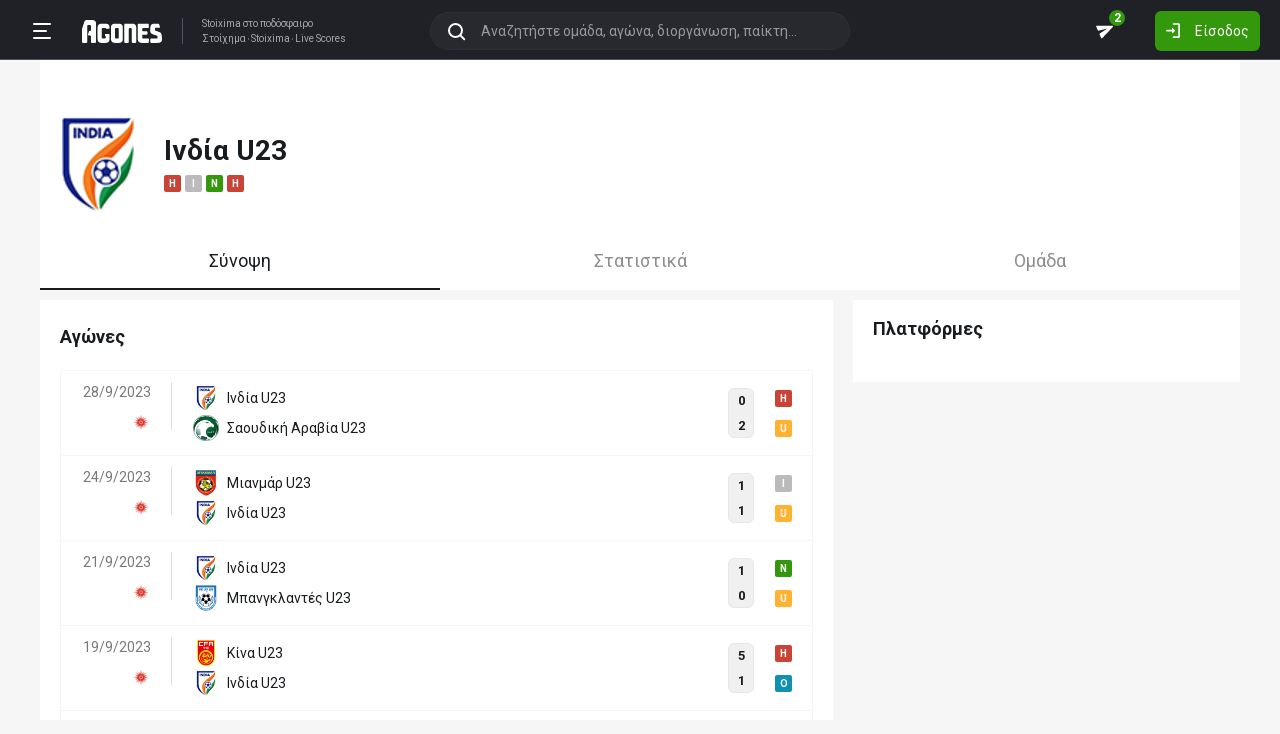

--- FILE ---
content_type: text/html; charset=utf-8
request_url: https://agones.gr/team/21078/india_u23
body_size: 21492
content:
<!DOCTYPE html>
<html lang="el">
<head>
    <script></script>    <meta charset="utf-8">
    <meta http-equiv="X-UA-Compatible" content="IE=Edge">
    <title>Ινδία U23 - Στατιστικά | Αποτελέσματα | Ιστορικό</title>
    <meta property="og:title" content="Ινδία U23 - Στατιστικά | Αποτελέσματα | Ιστορικό">

    <meta name="format-detection" content="telephone=no">
    <meta name="robots" content="all">

    <meta name="keywords" content="Ινδία U23,india u23, στατιστικα, αποτελεσματα, ιστορικο">
    <meta name="description" content="Ινδία U23: Ολόκληρο το ιστορικό αγώνων, πολλά χρήσιμα στατιστικά για στοίχημα καθώς επίσης και όλες οι τελευταίες ειδήσεις.">
    <meta name="viewport" content="width=device-width, initial-scale=1">
    <link rel="canonical" href="https://agones.gr/team/21078/india_u23">
<meta property="og:url" content="https://agones.gr/team/21078/india_u23">
<meta property="og:image" content="https://s3assets.agones.gr/en_team_logos/21078_2x.png?v=593cd49bb1b19c49365a63762914e1c0"><link rel="alternate" media="only screen and (max-width: 640px)" href="https://agones.gr/m/team/21078/india_u23">
    <link rel="alternate" title="Agones.gr RSS" href="https://agones.gr/rss.php" type="application/rss+xml">

    <!-- Favicon -->
        <link rel="icon" type="image/png" sizes="192x192" href="/static/img/favicon/android-chrome-192x192.png?v=76eb6083fd5ddf94baae0916582b771c">
    <link rel="manifest" href="/static/img/favicon/site.webmanifest?v=a332d558114e5132a7d66b69a4f94242">
    <link rel="apple-touch-icon" sizes="180x180" href="/static/img/favicon/apple-touch-icon.png?v=b93c42ee41325b3ba73e5ac45d0e0757">
    <link rel="mask-icon" href="/static/img/favicon/safari-pinned-tab.svg?v=741cf780fea3d3400dd83e30ff75473d" color="#33980C">
    <meta name="msapplication-TileColor" content="#33980C">

    <!-- CSS for fonts -->
    
            <link rel="preload" href="https://fonts.googleapis.com/css?family=Roboto:400,700&display=swap&subset=greek" as="style" onload="this.onload=null;this.rel='stylesheet';">
            <noscript><link href="https://fonts.googleapis.com/css?family=Roboto:400,700&display=swap&subset=greek" rel="stylesheet"></noscript>
            
            <link rel="preload" href="/static/fonts/css/fontawesome-pruned.min.css?v=7e115d5c062f331ac886db68d2be9189" as="style" onload="this.onload=null;this.rel='stylesheet';">
            <noscript><link href="/static/fonts/css/fontawesome-pruned.min.css?v=7e115d5c062f331ac886db68d2be9189" rel="stylesheet"></noscript>
        
    <!-- CSS for styling -->
    <style>:root{--platform-color:#0086bc}</style>
    <link href="https://s3assets.agones.gr/css/bet_company-colors.css?v=6a6430466b6d2c90c2be945f1d4de94e" rel="stylesheet">
    <link rel="stylesheet" href="/static/css/bootstrap.desktop.min.css?v=732aae2d3a4a12893cdf3b4bbd6b459e">
    <link rel="stylesheet" href="/static/css/desktop.css?v=fe2fafde50201c766420cd0e1729022a">

    <script async src="https://www.googletagmanager.com/gtag/js?id=G-WFLTRKFHPE"></script>
    <script>
        window.dataLayer = window.dataLayer || [];
        function gtag(){dataLayer.push(arguments);}
        gtag('js', new Date());
        gtag('config', 'G-WFLTRKFHPE');
    </script>
        </head>

<body class="page ">

    <header class="header">
        <div class="container container--full">
            <div class="header__left">
                <button class="btn-clean header__menu-trigger header__button ii__menu_trigger" type="button">
                    <svg role="img" class="icon-svg icon-menu"><use xlink:href="/static/icons/icons.svg?v=0620b5abf4df57e0e67b9786c7dd8932#icon-menu"></use></svg>
                </button>
                <a href="/" class="header__logo">
                    <img src="/static/img/logo.svg?v=ae4d96a9d46499ff8f63f80ac0ef2500" alt="Στοίχημα - Livescore">
                </a>
                <div class="header__nav">
                    <a href="/">Stoixima</a> στο ποδόσφαιρο
                                            <h1>
                            <a href="/">Στοίχημα</a>
                            <a href="/">Stoixima</a>
                            <a href="/">Live Scores</a>
                        </h1>
                                    </div>
            </div>
            
            <form class="search-n header__searchbox" id="search_form">
                <button class="btn-clean btn-search" type="button" id="search_btn">
                    <svg role="img" class="icon-svg icon-search"><use xlink:href="/static/icons/icons.svg?v=0620b5abf4df57e0e67b9786c7dd8932#icon-search"></use></svg>
                </button>
                <button class="btn-clean search-reset" id="search_reset_btn" type="reset">
                    <svg role="img" class="icon-svg icon-close"><use xlink:href="/static/icons/icons.svg?v=0620b5abf4df57e0e67b9786c7dd8932#icon-close"></use></svg>
                </button>
            <input type="search" data-type="search" placeholder="Αναζητήστε ομάδα, αγώνα, διοργάνωση, παίκτη..."
            class="form-control search-n-input" autocomplete="off" id="globalsearch">
        
                <div class="search-n__menu">
                    <div class="search-n__content ii__search_content">
                        <div id="default_search_content">
                            <div id="pinned_results_content">
                                <h4 class="search-n__title">Δημοφιλείς</h4>
            <a href="https://agones.gr/analyseis" class="search-n__item ii__search_item">
                    <img src="/static/img/placeholder2.png?v=4ab52771e9067b523e39e1ab6d6ed3ad" srcset="/static/img/placeholder2.png?v=4ab52771e9067b523e39e1ab6d6ed3ad 2x"
                    alt="Αναλύσεις" class="disbable-chrome-smoothing" loading="lazy">
            <span>Αναλύσεις</span></a><a href="https://agones.gr/news/" class="search-n__item ii__search_item">
                    <img src="/static/img/placeholder2.png?v=4ab52771e9067b523e39e1ab6d6ed3ad" srcset="/static/img/placeholder2.png?v=4ab52771e9067b523e39e1ab6d6ed3ad 2x"
                    alt="Αθλητικές Ειδήσεις" class="disbable-chrome-smoothing" loading="lazy">
            <span>Αθλητικές Ειδήσεις</span></a><a href="/vathmologia/t/66/%CE%A3%CE%BF%CF%8D%CF%80%CE%B5%CF%81+%CE%9B%CE%B9%CE%B3%CE%BA+1" class="search-n__item ii__search_item"><img src="https://s3assets.agones.gr/thumbnails/f612f736a1e7693e61f34fefdc3719a7" srcset="https://s3assets.agones.gr/thumbnails/caf6b220254ffa758abbf4e353b4e94d 2x" title="ΕΛΛΑΔΑ: Σούπερ Λιγκ 1" class="flag radius2 img--tour disable-chrome-smoothing" alt="" loading="lazy"><span>Σούπερ Λιγκ 1</span></a><a href="/team/3514/mantsester_giounaitent" class="search-n__item ii__search_item">
                    <img src="https://s3assets.agones.gr/en_team_logos/3514.png?v=a128da3432972262732d5f1e6932f30d" srcset="https://s3assets.agones.gr/en_team_logos/3514_2x.png?v=1faf40f02dd026a65a28a808e4b9a323 2x"
                    alt="Μάντσεστερ Γιουνάιτεντ" class="disbable-chrome-smoothing" loading="lazy">
                <span>Μάντσεστερ Γιουνάιτεντ</span></a><a href="/vathmologia/t/8/%CE%A0%CF%81%CE%AD%CE%BC%CE%B9%CE%B5%CF%81+%CE%9B%CE%B9%CE%B3%CE%BA" class="search-n__item ii__search_item"><img src="https://s3assets.agones.gr/thumbnails/9fd48c744ba5ee2fb22a8b40f7416948" srcset="https://s3assets.agones.gr/thumbnails/50f59324abb66f2fbe53f6be67f4cc49 2x" title="ΑΓΓΛΙΑ: Πρέμιερ Λιγκ" class="flag radius2 img--tour disable-chrome-smoothing" alt="" loading="lazy"><span>Πρέμιερ Λιγκ</span></a></div><div id="recent_searches_content"></div></div><div id="results_content"></div></div></div></form>            <div class="header__right">
                <a class="btn-clean header__button badge-wrap badge-wrap--chat" href="/chat">
                    <svg role="img" class="icon-svg icon-send"><use xlink:href="/static/icons/icons.svg?v=0620b5abf4df57e0e67b9786c7dd8932#icon-send"></use></svg>
                    <span class="ii__unread_cnt badge badge-pill badge-danger" style="display:none;">0</span><span class="ii__chat_cnt badge badge-pill badge-success">2</span>                </a>
                                    <a class="btn header__primary-btn" data-target="#login_modal" data-toggle="modal">
                        <svg role="img" class="icon-svg icon-login"><use xlink:href="/static/icons/icons.svg?v=0620b5abf4df57e0e67b9786c7dd8932#icon-login"></use></svg>
                        <span>Είσοδος</span>
                    </a>
                            </div>
        </div>
        <!-- <div class="search-n-overlay"></div> -->
    </header>

    <div class="menu">
        <div class="menu__list-wrap">
            <div class="menu__list">
                <a href="/" class="menu__list-item ">
                    <span>Stoixima Live</span>
                </a>
                <a href="/analyseis" class="menu__list-item ii__submenu-trigger " data-submenu="#predictions_menu">
                    <span>Προγνωστικά</span>
                    <svg role="img" class="icon-svg icon-dropdown"><use xlink:href="/static/icons/icons.svg?v=0620b5abf4df57e0e67b9786c7dd8932#icon-dropdown"></use></svg>
                </a>
                <a href="/news/" class="menu__list-item ii__submenu-trigger " data-submenu="#news_menu">
                    <span>Ειδήσεις</span>
                    <svg role="img" class="icon-svg icon-dropdown"><use xlink:href="/static/icons/icons.svg?v=0620b5abf4df57e0e67b9786c7dd8932#icon-dropdown"></use></svg>
                </a>
                <a href="/vathmologia" class="menu__list-item ii__submenu-trigger " data-submenu="#tools_menu">
                    <span>Στατιστικά</span>
                    <svg role="img" class="icon-svg icon-dropdown"><use xlink:href="/static/icons/icons.svg?v=0620b5abf4df57e0e67b9786c7dd8932#icon-dropdown"></use></svg>
                </a>
                <a href="/stoiximatikes-etairies" class="menu__list-item menu__list-item--highlighted ii__submenu-trigger " data-submenu="#companies_menu">
                    <span>Στοιχηματικές</span>
                    <svg role="img" class="icon-svg icon-dropdown"><use xlink:href="/static/icons/icons.svg?v=0620b5abf4df57e0e67b9786c7dd8932#icon-dropdown"></use></svg>
                </a>
                <a href="/casino" class="menu__list-item ">
                    <span>Live Casino</span>
                </a>
                <a href="/basket" class="menu__list-item ">
                    <span>Μπάσκετ</span>
                </a>
                <a href="/chat" class="menu__list-item ">
                    <span>Chat</span>
                </a>
                <a href="/bet-academy" class="menu__list-item ">
                    <span>Bet Academy</span>
                </a>
                <a href="javascript:void(0);" class="menu__list-item ii__submenu-trigger " data-submenu="#more_menu">
                    <span>Άλλα</span>
                    <svg role="img" class="icon-svg icon-dropdown"><use xlink:href="/static/icons/icons.svg?v=0620b5abf4df57e0e67b9786c7dd8932#icon-dropdown"></use></svg>
                </a>
            </div>
        </div>
        <div class="menu__footer">
            <button type="button" class="ii__theme theme-switch">
                <svg role="img" class="icon-svg icon-light"><use xlink:href="/static/icons/icons.svg?v=0620b5abf4df57e0e67b9786c7dd8932#icon-light"></use></svg>
                <svg role="img" class="icon-svg icon-dark"><use xlink:href="/static/icons/icons.svg?v=0620b5abf4df57e0e67b9786c7dd8932#icon-dark"></use></svg>
            </button>
        </div>
    </div>

    <div class="submenu" id="predictions_menu">
        <a class="submenu__item" href="/analyseis">Αναλύσεις</a>
        <a class="submenu__item" href="/prognostika">Δημοφιλή</a>
        <a class="submenu__item" href="/problepseis">Ανά σημείο</a>
        <a class="submenu__item" href="/protaseis">Ανά παίκτη</a>
    </div>
    <div class="submenu" id="news_menu">
        <a class="submenu__item" href="/news/">Αθλητικές Ειδήσεις</a>
        <a class="submenu__item" href="/newstag/869/Αφιερώματα">Αφιερώματα</a>
        <a class="submenu__item" href="/stoiximatika-nea">Νέα Στοιχηματικών</a>
        <a class="submenu__item" href="/protoselida">Πρωτοσέλιδα</a>
        <a class="submenu__item" href="/videos">Videos</a>
    </div>
    <div class="submenu" id="tools_menu">
        <a class="submenu__item" href="/vathmologia">Βαθμολογίες</a>
        <a class="submenu__item" href="/1_x_2">Ανά σημείο</a>
        <a class="submenu__item" href="/facts">Top Facts</a>
        <a class="submenu__item" href="/ptosi-apodoseon">Πτώση αποδόσεων</a>
        <a class="submenu__item" href="/tziros">Τζίροι</a>
        <a class="submenu__item" href="/tipsters">Tipsters</a>
    </div>
    <div class="submenu" id="companies_menu">
        <a href="/novibet?itc=topmenu" class="submenu__item country-filtered c-GR ">Novibet</a><a href="/stoiximan?itc=topmenu" class="submenu__item country-filtered c-GR ">Stoiximan</a><a href="/elabet?itc=topmenu" class="submenu__item country-filtered c-GR ">Elabet</a><a href="/pamestoixima?itc=topmenu" class="submenu__item country-filtered c-GR ">Pamestoixima.gr</a><a href="/fonbet?itc=topmenu" class="submenu__item country-filtered c-GR ">Fonbet</a><a href="/bet365?itc=topmenu" class="submenu__item country-filtered c-GR ">Bet365</a><a href="/interwetten?itc=topmenu" class="submenu__item country-filtered c-GR ">Interwetten</a><a href="/betsson?itc=topmenu" class="submenu__item country-filtered c-GR ">Betsson</a><a href="/novibet?itc=topmenu" class="submenu__item country-filtered c-CY ">Novibet</a><a href="/stoiximan?itc=topmenu" class="submenu__item country-filtered c-CY ">Stoiximan</a><a href="/netbet?itc=topmenu" class="submenu__item country-filtered c-GR ">NetBet</a><a href="/n1casino?itc=topmenu" class="submenu__item country-filtered c-GR ">N1 Casino</a>    </div>
    <div class="submenu" id="more_menu">
        
            <a class="submenu__item" href="/tv">Πρόγραμμα TV</a>
            <a class="submenu__item" href="/ticker">Widgets</a>
            </div>

    <main class="main" id="main_content">
        <div class="container">

        
<div class="wrap-full wrap-full--padded intro intro--col intro--dark">
    
            <div class="intro__content pt-4 px-2">
                <div class="d-flex align-items-center mb-3">
                        <a href="/team/21078/india_u23">
                            <img src="https://s3assets.agones.gr/en_team_logos/21078.png?v=593cd49bb1b19c49365a63762914e1c0" alt="" srcset=" https://s3assets.agones.gr/en_team_logos/21078_2x.png?v=593cd49bb1b19c49365a63762914e1c0 2x">
                        </a>
                        <div class="ml-3">
                            <h1 class="team__name">
                                <span>Ινδία U23
                                </span> 
                            </h1>
                            <div class="tag-wrap tag-wrap--start"><a href="https://agones.gr/livescore/21078-6153/india_u23-saoudiki_arabia_u23" data-url="/api/live_events?mid=14389656" data-title="Ινδία U23 - Σαουδική Αραβία U23" class="ii__popover" data-toggle="popover" data-animation="true"><i class="tag tag--defeat">H</i></a><a href="https://agones.gr/livescore/14790-21078/mianmar_u23-india_u23" data-url="/api/live_events?mid=14386228" data-title="Μιανμάρ U23 - Ινδία U23" class="ii__popover" data-toggle="popover" data-animation="true"><i class="tag tag--draw">I</i></a><a href="https://agones.gr/livescore/21078-3904/india_u23-mpangklantes_u23" data-url="/api/live_events?mid=14384526" data-title="Ινδία U23 - Μπανγκλαντές U23" class="ii__popover" data-toggle="popover" data-animation="true"><i class="tag tag--win">N</i></a><a href="https://agones.gr/livescore/2666-21078/kina_u23-india_u23" data-url="/api/live_events?mid=14384106" data-title="Κίνα U23 - Ινδία U23" class="ii__popover" data-toggle="popover" data-animation="true"><i class="tag tag--defeat">H</i></a>
                            </div>
                        </div>
                    
                </div>
            </div>
        </div>
<div class="wrap-full wrap-full--subwrap">
    
                <div class="container px-0">
                    <div class="wrap">
                        <nav data-scroll_offset="110">
                            <div class="nav nav-tabs tabs tabs--lg tabs--space" id="nav-tab" role="tablist">
            
                <a class="active tabs__item ii__tab_nav" id="summary_tab" data-toggle="tab" href="#summary"
                role="tab" aria-controls="summary" aria-selected="true">
                    Σύνοψη
                </a>
                <a class="tabs__item ii__tab_nav" id="stats_tab" data-toggle="tab" href="#stats"
                role="tab" aria-controls="stats" aria-selected="false">
                    Στατιστικά
                </a>
                        <a class="tabs__item ii__tab_nav" id="team_tab" data-toggle="tab" href="#team"
                        role="tab" aria-controls="team" aria-selected="false">
                            Ομάδα
                        </a>
                    </div></nav></div></div></div>

<div class="tab-content mb-4">
    <div class="tab-pane fade show active" id="summary" role="tabpanel" aria-labelledby="summary_tab">
        
            <div class="row">
                <div class="col-sm-8">
                    <div class="wrap pt-4">
                        <h3 class="title mb-4 pt-1">Αγώνες</h3>
            <table class="table-new" id="matches_container" data-current_offset="0">
                <tbody>
                <tr class="table-new__item table-new__item--link">
                    <td>
                        <a class="table-new__info" href="https://agones.gr/livescore/21078-6153/india_u23-saoudiki_arabia_u23">
                            <p>28/9/2023</p><img src="https://s3assets.agones.gr/thumbnails/1f9168d56d93b4fb8eeebf458e0e10bb" srcset="https://s3assets.agones.gr/thumbnails/e6bfe5be9388311248f91fa8da09091c 2x" title="ΔΙΕΘΝΗ: Ασιατικοί Αγώνες: Τελική Φάση" class="flag radius2 img--tour mr-0" alt="">
                        </a>
                    </td>

                    <td class="table-new__rec">
                        <a href="https://agones.gr/livescore/21078-6153/india_u23-saoudiki_arabia_u23" class="w-100">
                            <div class="team team--sm team--trunc">
                                <img src="https://s3assets.agones.gr/en_team_logos/21078.png?v=593cd49bb1b19c49365a63762914e1c0" srcset="https://s3assets.agones.gr/en_team_logos/21078_2x.png?v=593cd49bb1b19c49365a63762914e1c0 2x"
                                class="team__logo" alt="Ινδία U23">
                                <span> Ινδία U23</span>
                            </div>
                            <div class="team team--sm team--trunc">
                                <img src="https://s3assets.agones.gr/en_team_logos/6153.png?v=83ce0eb399ba6d7cfd74c2ba98cce1fa" srcset="https://s3assets.agones.gr/en_team_logos/6153_2x.png?v=8e51bee64813b468c894903b02f09885 2x"
                                class="team__logo" alt="Σαουδική Αραβία U23">
                                <span> Σαουδική Αραβία U23</span>
                            </div>
                        </a>
                    </td>
                    <td class="match-hover ii__clickable_element" data-href="https://agones.gr/livescore/21078-6153/india_u23-saoudiki_arabia_u23">
            
                    <div class="match-hover__results">
                        <div class="match-hover__score">
                            <p>0</p>
                            <p>2</p>
                        </div>
                        <div class="tag-wrap tag-wrap--sm tag-wrap--col"><a href="https://agones.gr/livescore/21078-6153/india_u23-saoudiki_arabia_u23" data-url="/api/live_events?mid=14389656" data-title="Ινδία U23 - Σαουδική Αραβία U23" class="ii__popover" data-toggle="popover" data-animation="true"><i class="tag tag--defeat">H</i></a><a href="https://agones.gr/livescore/21078-6153/india_u23-saoudiki_arabia_u23" data-url="/api/live_events?mid=14389656" data-title="Ινδία U23 - Σαουδική Αραβία U23" class="ii__popover" data-toggle="popover" data-animation="true"><i class="tag tag--under">U</i></a>
                        </div>
                    </div>
                </td></tr>
                <tr class="table-new__item table-new__item--link">
                    <td>
                        <a class="table-new__info" href="https://agones.gr/livescore/14790-21078/mianmar_u23-india_u23">
                            <p>24/9/2023</p><img src="https://s3assets.agones.gr/thumbnails/1f9168d56d93b4fb8eeebf458e0e10bb" srcset="https://s3assets.agones.gr/thumbnails/e6bfe5be9388311248f91fa8da09091c 2x" title="ΔΙΕΘΝΗ: Ασιατικοί Αγώνες: 1ος Όμιλος" class="flag radius2 img--tour mr-0" alt="">
                        </a>
                    </td>

                    <td class="table-new__rec">
                        <a href="https://agones.gr/livescore/14790-21078/mianmar_u23-india_u23" class="w-100">
                            <div class="team team--sm team--trunc">
                                <img src="https://s3assets.agones.gr/en_team_logos/14790.png?v=61da40503f1ebabd08f782ef15db3594" srcset="https://s3assets.agones.gr/en_team_logos/14790_2x.png?v=61da40503f1ebabd08f782ef15db3594 2x"
                                class="team__logo" alt="Μιανμάρ U23">
                                <span> Μιανμάρ U23</span>
                            </div>
                            <div class="team team--sm team--trunc">
                                <img src="https://s3assets.agones.gr/en_team_logos/21078.png?v=593cd49bb1b19c49365a63762914e1c0" srcset="https://s3assets.agones.gr/en_team_logos/21078_2x.png?v=593cd49bb1b19c49365a63762914e1c0 2x"
                                class="team__logo" alt="Ινδία U23">
                                <span> Ινδία U23</span>
                            </div>
                        </a>
                    </td>
                    <td class="match-hover ii__clickable_element" data-href="https://agones.gr/livescore/14790-21078/mianmar_u23-india_u23">
            
                    <div class="match-hover__results">
                        <div class="match-hover__score">
                            <p>1</p>
                            <p>1</p>
                        </div>
                        <div class="tag-wrap tag-wrap--sm tag-wrap--col"><a href="https://agones.gr/livescore/14790-21078/mianmar_u23-india_u23" data-url="/api/live_events?mid=14386228" data-title="Μιανμάρ U23 - Ινδία U23" class="ii__popover" data-toggle="popover" data-animation="true"><i class="tag tag--draw">I</i></a><a href="https://agones.gr/livescore/14790-21078/mianmar_u23-india_u23" data-url="/api/live_events?mid=14386228" data-title="Μιανμάρ U23 - Ινδία U23" class="ii__popover" data-toggle="popover" data-animation="true"><i class="tag tag--under">U</i></a>
                        </div>
                    </div>
                </td></tr>
                <tr class="table-new__item table-new__item--link">
                    <td>
                        <a class="table-new__info" href="https://agones.gr/livescore/21078-3904/india_u23-mpangklantes_u23">
                            <p>21/9/2023</p><img src="https://s3assets.agones.gr/thumbnails/1f9168d56d93b4fb8eeebf458e0e10bb" srcset="https://s3assets.agones.gr/thumbnails/e6bfe5be9388311248f91fa8da09091c 2x" title="ΔΙΕΘΝΗ: Ασιατικοί Αγώνες: 1ος Όμιλος" class="flag radius2 img--tour mr-0" alt="">
                        </a>
                    </td>

                    <td class="table-new__rec">
                        <a href="https://agones.gr/livescore/21078-3904/india_u23-mpangklantes_u23" class="w-100">
                            <div class="team team--sm team--trunc">
                                <img src="https://s3assets.agones.gr/en_team_logos/21078.png?v=593cd49bb1b19c49365a63762914e1c0" srcset="https://s3assets.agones.gr/en_team_logos/21078_2x.png?v=593cd49bb1b19c49365a63762914e1c0 2x"
                                class="team__logo" alt="Ινδία U23">
                                <span> Ινδία U23</span>
                            </div>
                            <div class="team team--sm team--trunc">
                                <img src="https://s3assets.agones.gr/en_team_logos/3904.png?v=26e96f9a4620e721685210a2a159fe48" srcset="https://s3assets.agones.gr/en_team_logos/3904_2x.png?v=38c85d0c1353cd76846a1a279ffc2670 2x"
                                class="team__logo" alt="Μπανγκλαντές U23">
                                <span> Μπανγκλαντές U23</span>
                            </div>
                        </a>
                    </td>
                    <td class="match-hover ii__clickable_element" data-href="https://agones.gr/livescore/21078-3904/india_u23-mpangklantes_u23">
            
                    <div class="match-hover__results">
                        <div class="match-hover__score">
                            <p>1</p>
                            <p>0</p>
                        </div>
                        <div class="tag-wrap tag-wrap--sm tag-wrap--col"><a href="https://agones.gr/livescore/21078-3904/india_u23-mpangklantes_u23" data-url="/api/live_events?mid=14384526" data-title="Ινδία U23 - Μπανγκλαντές U23" class="ii__popover" data-toggle="popover" data-animation="true"><i class="tag tag--win">N</i></a><a href="https://agones.gr/livescore/21078-3904/india_u23-mpangklantes_u23" data-url="/api/live_events?mid=14384526" data-title="Ινδία U23 - Μπανγκλαντές U23" class="ii__popover" data-toggle="popover" data-animation="true"><i class="tag tag--under">U</i></a>
                        </div>
                    </div>
                </td></tr>
                <tr class="table-new__item table-new__item--link">
                    <td>
                        <a class="table-new__info" href="https://agones.gr/livescore/2666-21078/kina_u23-india_u23">
                            <p>19/9/2023</p><img src="https://s3assets.agones.gr/thumbnails/1f9168d56d93b4fb8eeebf458e0e10bb" srcset="https://s3assets.agones.gr/thumbnails/e6bfe5be9388311248f91fa8da09091c 2x" title="ΔΙΕΘΝΗ: Ασιατικοί Αγώνες: 1ος Όμιλος" class="flag radius2 img--tour mr-0" alt="">
                        </a>
                    </td>

                    <td class="table-new__rec">
                        <a href="https://agones.gr/livescore/2666-21078/kina_u23-india_u23" class="w-100">
                            <div class="team team--sm team--trunc">
                                <img src="https://s3assets.agones.gr/en_team_logos/2666.png?v=d83459c89571dd135f1cccbc05c0315d" srcset="https://s3assets.agones.gr/en_team_logos/2666_2x.png?v=bd19ca08f0c219fdedad00dd7cabc684 2x"
                                class="team__logo" alt="Κίνα U23">
                                <span> Κίνα U23</span>
                            </div>
                            <div class="team team--sm team--trunc">
                                <img src="https://s3assets.agones.gr/en_team_logos/21078.png?v=593cd49bb1b19c49365a63762914e1c0" srcset="https://s3assets.agones.gr/en_team_logos/21078_2x.png?v=593cd49bb1b19c49365a63762914e1c0 2x"
                                class="team__logo" alt="Ινδία U23">
                                <span> Ινδία U23</span>
                            </div>
                        </a>
                    </td>
                    <td class="match-hover ii__clickable_element" data-href="https://agones.gr/livescore/2666-21078/kina_u23-india_u23">
            
                    <div class="match-hover__results">
                        <div class="match-hover__score">
                            <p>5</p>
                            <p>1</p>
                        </div>
                        <div class="tag-wrap tag-wrap--sm tag-wrap--col"><a href="https://agones.gr/livescore/2666-21078/kina_u23-india_u23" data-url="/api/live_events?mid=14384106" data-title="Κίνα U23 - Ινδία U23" class="ii__popover" data-toggle="popover" data-animation="true"><i class="tag tag--defeat">H</i></a><a href="https://agones.gr/livescore/2666-21078/kina_u23-india_u23" data-url="/api/live_events?mid=14384106" data-title="Κίνα U23 - Ινδία U23" class="ii__popover" data-toggle="popover" data-animation="true"><i class="tag tag--over">O</i></a>
                        </div>
                    </div>
                </td></tr>
                <tr class="table-new__item table-new__item--link">
                    <td>
                        <a class="table-new__info" href="https://agones.gr/livescore/2164-21078/iae_u23-india_u23">
                            <p>12/9/2023</p><img src="https://s3assets.agones.gr/thumbnails/a4f679986456a4292c9dd8268c295482" srcset="https://s3assets.agones.gr/thumbnails/481a840685341a76a377e834d39c9f12 2x" title="ΔΙΕΘΝΗ: Ασιατικό Κύπελλο U23: Κύπελλο Ασίας U23 Προκριματικά: 7ος Όμιλος" class="flag radius2 img--tour mr-0" alt="">
                        </a>
                    </td>

                    <td class="table-new__rec">
                        <a href="https://agones.gr/livescore/2164-21078/iae_u23-india_u23" class="w-100">
                            <div class="team team--sm team--trunc">
                                <img src="https://s3assets.agones.gr/en_team_logos/2164.png?v=e3a63af890e221521b1e207ea76291a3" srcset="https://s3assets.agones.gr/en_team_logos/2164_2x.png?v=e3a63af890e221521b1e207ea76291a3 2x"
                                class="team__logo" alt="ΗΑΕ U23">
                                <span> ΗΑΕ U23</span>
                            </div>
                            <div class="team team--sm team--trunc">
                                <img src="https://s3assets.agones.gr/en_team_logos/21078.png?v=593cd49bb1b19c49365a63762914e1c0" srcset="https://s3assets.agones.gr/en_team_logos/21078_2x.png?v=593cd49bb1b19c49365a63762914e1c0 2x"
                                class="team__logo" alt="Ινδία U23">
                                <span> Ινδία U23</span>
                            </div>
                        </a>
                    </td>
                    <td class="match-hover ii__clickable_element" data-href="https://agones.gr/livescore/2164-21078/iae_u23-india_u23">
            
                    <div class="match-hover__results">
                        <div class="match-hover__score">
                            <p>3</p>
                            <p>0</p>
                        </div>
                        <div class="tag-wrap tag-wrap--sm tag-wrap--col"><a href="https://agones.gr/livescore/2164-21078/iae_u23-india_u23" data-url="/api/live_events?mid=14381305" data-title="ΗΑΕ U23 - Ινδία U23" class="ii__popover" data-toggle="popover" data-animation="true"><i class="tag tag--defeat">H</i></a><a href="https://agones.gr/livescore/2164-21078/iae_u23-india_u23" data-url="/api/live_events?mid=14381305" data-title="ΗΑΕ U23 - Ινδία U23" class="ii__popover" data-toggle="popover" data-animation="true"><i class="tag tag--over">O</i></a>
                        </div>
                    </div>
                </td></tr>
                <tr class="table-new__item table-new__item--link">
                    <td>
                        <a class="table-new__info" href="https://agones.gr/livescore/2666-21078/kina_u23-india_u23?mid=14380171">
                            <p>9/9/2023</p><img src="https://s3assets.agones.gr/thumbnails/a4f679986456a4292c9dd8268c295482" srcset="https://s3assets.agones.gr/thumbnails/481a840685341a76a377e834d39c9f12 2x" title="ΔΙΕΘΝΗ: Ασιατικό Κύπελλο U23: Κύπελλο Ασίας U23 Προκριματικά: 7ος Όμιλος" class="flag radius2 img--tour mr-0" alt="">
                        </a>
                    </td>

                    <td class="table-new__rec">
                        <a href="https://agones.gr/livescore/2666-21078/kina_u23-india_u23?mid=14380171" class="w-100">
                            <div class="team team--sm team--trunc">
                                <img src="https://s3assets.agones.gr/en_team_logos/2666.png?v=d83459c89571dd135f1cccbc05c0315d" srcset="https://s3assets.agones.gr/en_team_logos/2666_2x.png?v=bd19ca08f0c219fdedad00dd7cabc684 2x"
                                class="team__logo" alt="Κίνα U23">
                                <span> Κίνα U23</span>
                            </div>
                            <div class="team team--sm team--trunc">
                                <img src="https://s3assets.agones.gr/en_team_logos/21078.png?v=593cd49bb1b19c49365a63762914e1c0" srcset="https://s3assets.agones.gr/en_team_logos/21078_2x.png?v=593cd49bb1b19c49365a63762914e1c0 2x"
                                class="team__logo" alt="Ινδία U23">
                                <span> Ινδία U23</span>
                            </div>
                        </a>
                    </td>
                    <td class="match-hover ii__clickable_element" data-href="https://agones.gr/livescore/2666-21078/kina_u23-india_u23?mid=14380171">
            
                    <div class="match-hover__results">
                        <div class="match-hover__score">
                            <p>2</p>
                            <p>1</p>
                        </div>
                        <div class="tag-wrap tag-wrap--sm tag-wrap--col"><a href="https://agones.gr/livescore/2666-21078/kina_u23-india_u23?mid=14380171" data-url="/api/live_events?mid=14380171" data-title="Κίνα U23 - Ινδία U23" class="ii__popover" data-toggle="popover" data-animation="true"><i class="tag tag--defeat">H</i></a><a href="https://agones.gr/livescore/2666-21078/kina_u23-india_u23?mid=14380171" data-url="/api/live_events?mid=14380171" data-title="Κίνα U23 - Ινδία U23" class="ii__popover" data-toggle="popover" data-animation="true"><i class="tag tag--over">O</i></a>
                        </div>
                    </div>
                </td></tr>
                <tr class="table-new__item table-new__item--link">
                    <td>
                        <a class="table-new__info" href="https://agones.gr/livescore/21078-14995/india_u23-maldibes_u23">
                            <p>6/9/2023</p><img src="https://s3assets.agones.gr/thumbnails/a4f679986456a4292c9dd8268c295482" srcset="https://s3assets.agones.gr/thumbnails/481a840685341a76a377e834d39c9f12 2x" title="ΔΙΕΘΝΗ: Ασιατικό Κύπελλο U23: Κύπελλο Ασίας U23 Προκριματικά: 7ος Όμιλος" class="flag radius2 img--tour mr-0" alt="">
                        </a>
                    </td>

                    <td class="table-new__rec">
                        <a href="https://agones.gr/livescore/21078-14995/india_u23-maldibes_u23" class="w-100">
                            <div class="team team--sm team--trunc">
                                <img src="https://s3assets.agones.gr/en_team_logos/21078.png?v=593cd49bb1b19c49365a63762914e1c0" srcset="https://s3assets.agones.gr/en_team_logos/21078_2x.png?v=593cd49bb1b19c49365a63762914e1c0 2x"
                                class="team__logo" alt="Ινδία U23">
                                <span> Ινδία U23</span>
                            </div>
                            <div class="team team--sm team--trunc">
                                <img src="https://s3assets.agones.gr/en_team_logos/14995.png?v=6232c36e4b9e678d91d0ca923b1205c0" srcset="https://s3assets.agones.gr/en_team_logos/14995_2x.png?v=6232c36e4b9e678d91d0ca923b1205c0 2x"
                                class="team__logo" alt="Μαλδίβες U23">
                                <span> Μαλδίβες U23</span>
                            </div>
                        </a>
                    </td>
                    <td class="match-hover ii__clickable_element" data-href="https://agones.gr/livescore/21078-14995/india_u23-maldibes_u23">
            
                    <div class="match-hover__results match-hover__postponed">
                        <div class="match-hover__score">
                            <i class="icon fal fa-times" title="Αναβολή""></i>
                        </div>
                    </div>
                </td></tr>
                <tr class="table-new__item table-new__item--link">
                    <td>
                        <a class="table-new__info" href="https://agones.gr/livescore/21078-20279/india_u23-kirgistan_u23">
                            <p>30/10/2021</p><img src="https://s3assets.agones.gr/thumbnails/a4f679986456a4292c9dd8268c295482" srcset="https://s3assets.agones.gr/thumbnails/481a840685341a76a377e834d39c9f12 2x" title="ΔΙΕΘΝΗ: Ασιατικό Κύπελλο U23: Κύπελλο Ασίας U23 Προκριματικά: 5ος Όμιλος" class="flag radius2 img--tour mr-0" alt="">
                        </a>
                    </td>

                    <td class="table-new__rec">
                        <a href="https://agones.gr/livescore/21078-20279/india_u23-kirgistan_u23" class="w-100">
                            <div class="team team--sm team--trunc">
                                <img src="https://s3assets.agones.gr/en_team_logos/21078.png?v=593cd49bb1b19c49365a63762914e1c0" srcset="https://s3assets.agones.gr/en_team_logos/21078_2x.png?v=593cd49bb1b19c49365a63762914e1c0 2x"
                                class="team__logo" alt="Ινδία U23">
                                <span> Ινδία U23</span>
                            </div>
                            <div class="team team--sm team--trunc">
                                <img src="https://s3assets.agones.gr/en_team_logos/20279.png?v=1720694341150ac877046a7cc3f59dbc" srcset="https://s3assets.agones.gr/en_team_logos/20279_2x.png?v=1720694341150ac877046a7cc3f59dbc 2x"
                                class="team__logo" alt="Κιργιστάν U23">
                                <span> Κιργιστάν U23</span>
                            </div>
                        </a>
                    </td>
                    <td class="match-hover ii__clickable_element" data-href="https://agones.gr/livescore/21078-20279/india_u23-kirgistan_u23">
            
                    <div class="match-hover__results">
                        <div class="match-hover__score">
                            <p>0</p>
                            <p>0</p>
                        </div>
                        <div class="tag-wrap tag-wrap--sm tag-wrap--col"><a href="https://agones.gr/livescore/21078-20279/india_u23-kirgistan_u23" data-url="/api/live_events?mid=14187307" data-title="Ινδία U23 - Κιργιστάν U23" class="ii__popover" data-toggle="popover" data-animation="true"><i class="tag tag--draw">I</i></a><a href="https://agones.gr/livescore/21078-20279/india_u23-kirgistan_u23" data-url="/api/live_events?mid=14187307" data-title="Ινδία U23 - Κιργιστάν U23" class="ii__popover" data-toggle="popover" data-animation="true"><i class="tag tag--under">U</i></a>
                        </div>
                    </div>
                </td></tr>
                <tr class="table-new__item table-new__item--link">
                    <td>
                        <a class="table-new__info" href="https://agones.gr/livescore/21078-2164/india_u23-iae_u23">
                            <p>27/10/2021</p><img src="https://s3assets.agones.gr/thumbnails/a4f679986456a4292c9dd8268c295482" srcset="https://s3assets.agones.gr/thumbnails/481a840685341a76a377e834d39c9f12 2x" title="ΔΙΕΘΝΗ: Ασιατικό Κύπελλο U23: Κύπελλο Ασίας U23 Προκριματικά: 5ος Όμιλος" class="flag radius2 img--tour mr-0" alt="">
                        </a>
                    </td>

                    <td class="table-new__rec">
                        <a href="https://agones.gr/livescore/21078-2164/india_u23-iae_u23" class="w-100">
                            <div class="team team--sm team--trunc">
                                <img src="https://s3assets.agones.gr/en_team_logos/21078.png?v=593cd49bb1b19c49365a63762914e1c0" srcset="https://s3assets.agones.gr/en_team_logos/21078_2x.png?v=593cd49bb1b19c49365a63762914e1c0 2x"
                                class="team__logo" alt="Ινδία U23">
                                <span> Ινδία U23</span>
                            </div>
                            <div class="team team--sm team--trunc">
                                <img src="https://s3assets.agones.gr/en_team_logos/2164.png?v=e3a63af890e221521b1e207ea76291a3" srcset="https://s3assets.agones.gr/en_team_logos/2164_2x.png?v=e3a63af890e221521b1e207ea76291a3 2x"
                                class="team__logo" alt="ΗΑΕ U23">
                                <span> ΗΑΕ U23</span>
                            </div>
                        </a>
                    </td>
                    <td class="match-hover ii__clickable_element" data-href="https://agones.gr/livescore/21078-2164/india_u23-iae_u23">
            
                    <div class="match-hover__results">
                        <div class="match-hover__score">
                            <p>0</p>
                            <p>1</p>
                        </div>
                        <div class="tag-wrap tag-wrap--sm tag-wrap--col"><a href="https://agones.gr/livescore/21078-2164/india_u23-iae_u23" data-url="/api/live_events?mid=14186482" data-title="Ινδία U23 - ΗΑΕ U23" class="ii__popover" data-toggle="popover" data-animation="true"><i class="tag tag--defeat">H</i></a><a href="https://agones.gr/livescore/21078-2164/india_u23-iae_u23" data-url="/api/live_events?mid=14186482" data-title="Ινδία U23 - ΗΑΕ U23" class="ii__popover" data-toggle="popover" data-animation="true"><i class="tag tag--under">U</i></a>
                        </div>
                    </div>
                </td></tr>
                <tr class="table-new__item table-new__item--link">
                    <td>
                        <a class="table-new__info" href="https://agones.gr/livescore/5004-21078/oman_u23-india_u23">
                            <p>24/10/2021</p><img src="https://s3assets.agones.gr/thumbnails/a4f679986456a4292c9dd8268c295482" srcset="https://s3assets.agones.gr/thumbnails/481a840685341a76a377e834d39c9f12 2x" title="ΔΙΕΘΝΗ: Ασιατικό Κύπελλο U23: Κύπελλο Ασίας U23 Προκριματικά: 5ος Όμιλος" class="flag radius2 img--tour mr-0" alt="">
                        </a>
                    </td>

                    <td class="table-new__rec">
                        <a href="https://agones.gr/livescore/5004-21078/oman_u23-india_u23" class="w-100">
                            <div class="team team--sm team--trunc">
                                <img src="https://s3assets.agones.gr/en_team_logos/5004.png?v=5204796b61ed33ef9d814f3cf38a6c1d" srcset="https://s3assets.agones.gr/en_team_logos/5004_2x.png?v=5204796b61ed33ef9d814f3cf38a6c1d 2x"
                                class="team__logo" alt="Ομάν U23">
                                <span> Ομάν U23</span>
                            </div>
                            <div class="team team--sm team--trunc">
                                <img src="https://s3assets.agones.gr/en_team_logos/21078.png?v=593cd49bb1b19c49365a63762914e1c0" srcset="https://s3assets.agones.gr/en_team_logos/21078_2x.png?v=593cd49bb1b19c49365a63762914e1c0 2x"
                                class="team__logo" alt="Ινδία U23">
                                <span> Ινδία U23</span>
                            </div>
                        </a>
                    </td>
                    <td class="match-hover ii__clickable_element" data-href="https://agones.gr/livescore/5004-21078/oman_u23-india_u23">
            
                    <div class="match-hover__results">
                        <div class="match-hover__score">
                            <p>1</p>
                            <p>2</p>
                        </div>
                        <div class="tag-wrap tag-wrap--sm tag-wrap--col"><a href="https://agones.gr/livescore/5004-21078/oman_u23-india_u23" data-url="/api/live_events?mid=14186473" data-title="Ομάν U23 - Ινδία U23" class="ii__popover" data-toggle="popover" data-animation="true"><i class="tag tag--win">N</i></a><a href="https://agones.gr/livescore/5004-21078/oman_u23-india_u23" data-url="/api/live_events?mid=14186473" data-title="Ομάν U23 - Ινδία U23" class="ii__popover" data-toggle="popover" data-animation="true"><i class="tag tag--over">O</i></a>
                        </div>
                    </div>
                </td></tr>
                </tbody>
            </table>
        
                    </div>
                </div>

                <div class="col-sm-4">
                    <div class="wrap">
                        <h3 class="title mb-4">Πλατφόρμες</h3>
            <div class="platform__listing country_filtered_container">
        
            <a href="/novibet"  class="platform__container country-filtered c-CY c-GR "
            style="">
                <div class="platform platform--brand platform--novibet platform--lg"><div class="platform__img" style="background-image: url(https://s3assets.agones.gr/bet_company_logos/novibet5.png?v=unknown);"></div>
                        <div class="platform__btn">
                            <span>ΕΓΓΡΑΦΗ</span>
                            <svg role="img" class="icon-svg icon-right-arrow">
                                <use xlink:href="/static/icons/icons.svg?v=0620b5abf4df57e0e67b9786c7dd8932#icon-right-arrow"></use>
                            </svg>
                        </div>
                        
                </div>
            <div class="rypos_stripe">
                <span>ΕΕΕΠ | 21+ | ΠΑΙΞΕ ΥΠΕΥΘΥΝΑ</span>
            </div>
        
            </a>
        
            <a href="/stoiximan"  class="platform__container country-filtered c-CY c-GR "
            style="">
                <div class="platform platform--brand platform--stoiximan platform--lg"><div class="platform__img" style="background-image: url(https://s3assets.agones.gr/bet_company_logos/stoiximan-c989ac5dd7.png?v=c989ac5dd736c9c3955b1743b0652fd4);"></div>
                        <div class="platform__btn">
                            <span>ΕΓΓΡΑΦΗ</span>
                            <svg role="img" class="icon-svg icon-right-arrow">
                                <use xlink:href="/static/icons/icons.svg?v=0620b5abf4df57e0e67b9786c7dd8932#icon-right-arrow"></use>
                            </svg>
                        </div>
                        
                </div>
            <div class="rypos_stripe">
                <span>ΕΕΕΠ | 21+ | ΠΑΙΞΕ ΥΠΕΥΘΥΝΑ</span>
            </div>
        
            </a>
        
            <a href="/elabet"  class="platform__container country-filtered c-GR "
            style="">
                <div class="platform platform--brand platform--elabet platform--lg"><div class="platform__img" style="background-image: url(https://s3assets.agones.gr/bet_company_logos/elabet-e1383bb41b.png?v=e1383bb41bbc19a879559ad7e6bec42b);"></div>
                        <div class="platform__btn">
                            <span>ΕΓΓΡΑΦΗ</span>
                            <svg role="img" class="icon-svg icon-right-arrow">
                                <use xlink:href="/static/icons/icons.svg?v=0620b5abf4df57e0e67b9786c7dd8932#icon-right-arrow"></use>
                            </svg>
                        </div>
                        
                </div>
            <div class="rypos_stripe">
                <span>ΕΕΕΠ | 21+ | ΠΑΙΞΕ ΥΠΕΥΘΥΝΑ</span>
            </div>
        
            </a>
        
            <a href="/pamestoixima"  class="platform__container country-filtered c-GR "
            style="">
                <div class="platform platform--brand platform--pamestoixima platform--lg"><div class="platform__img" style="background-image: url(https://s3assets.agones.gr/bet_company_logos/pamestoixima-2d2e2eb951.png?v=2d2e2eb951a22b21566dee98193ae310);"></div>
                        <div class="platform__btn">
                            <span>ΕΓΓΡΑΦΗ</span>
                            <svg role="img" class="icon-svg icon-right-arrow">
                                <use xlink:href="/static/icons/icons.svg?v=0620b5abf4df57e0e67b9786c7dd8932#icon-right-arrow"></use>
                            </svg>
                        </div>
                        
                </div>
            <div class="rypos_stripe">
                <span>ΕΕΕΠ | 21+ | ΠΑΙΞΕ ΥΠΕΥΘΥΝΑ</span>
            </div>
        
            </a>
        
            <a href="/fonbet"  class="platform__container country-filtered c-GR "
            style="">
                <div class="platform platform--brand platform--fonbet platform--lg"><div class="platform__img" style="background-image: url(https://s3assets.agones.gr/bet_company_logos/fonbet-1993762551.png?v=19937625512a377d57bfbcc1c37bc447);"></div>
                        <div class="platform__btn">
                            <span>ΕΓΓΡΑΦΗ</span>
                            <svg role="img" class="icon-svg icon-right-arrow">
                                <use xlink:href="/static/icons/icons.svg?v=0620b5abf4df57e0e67b9786c7dd8932#icon-right-arrow"></use>
                            </svg>
                        </div>
                        
                </div>
            <div class="rypos_stripe">
                <span>ΕΕΕΠ | 21+ | ΠΑΙΞΕ ΥΠΕΥΘΥΝΑ</span>
            </div>
        
            </a>
        
            <a href="/bet365"  class="platform__container country-filtered c-GR "
            style="">
                <div class="platform platform--brand platform--bet365 platform--lg"><div class="platform__img" style="background-image: url(https://s3assets.agones.gr/bet_company_logos/bet3654.png?v=unknown);"></div>
                        <div class="platform__btn">
                            <span>ΕΓΓΡΑΦΗ</span>
                            <svg role="img" class="icon-svg icon-right-arrow">
                                <use xlink:href="/static/icons/icons.svg?v=0620b5abf4df57e0e67b9786c7dd8932#icon-right-arrow"></use>
                            </svg>
                        </div>
                        
                </div>
            <div class="rypos_stripe">
                <span>ΕΕΕΠ | 21+ | ΠΑΙΞΕ ΥΠΕΥΘΥΝΑ</span>
            </div>
        
            </a>
        
            <a href="/interwetten"  class="platform__container country-filtered c-GR "
            style="">
                <div class="platform platform--brand platform--interwetten platform--lg"><div class="platform__img" style="background-image: url(https://s3assets.agones.gr/bet_company_logos/interwetten3.png?v=unknown);"></div>
                        <div class="platform__btn">
                            <span>ΕΓΓΡΑΦΗ</span>
                            <svg role="img" class="icon-svg icon-right-arrow">
                                <use xlink:href="/static/icons/icons.svg?v=0620b5abf4df57e0e67b9786c7dd8932#icon-right-arrow"></use>
                            </svg>
                        </div>
                        
                </div>
            <div class="rypos_stripe">
                <span>ΕΕΕΠ | 21+ | ΠΑΙΞΕ ΥΠΕΥΘΥΝΑ</span>
            </div>
        
            </a>
        
            <a href="/betsson"  class="platform__container country-filtered c-GR "
            style="">
                <div class="platform platform--brand platform--betsson platform--lg"><div class="platform__img" style="background-image: url(https://s3assets.agones.gr/bet_company_logos/betsson-342f3f7e0c.png?v=342f3f7e0ce9188749e2df65f25399a6);"></div>
                        <div class="platform__btn">
                            <span>ΕΓΓΡΑΦΗ</span>
                            <svg role="img" class="icon-svg icon-right-arrow">
                                <use xlink:href="/static/icons/icons.svg?v=0620b5abf4df57e0e67b9786c7dd8932#icon-right-arrow"></use>
                            </svg>
                        </div>
                        
                </div>
            <div class="rypos_stripe">
                <span>ΕΕΕΠ | 21+ | ΠΑΙΞΕ ΥΠΕΥΘΥΝΑ</span>
            </div>
        
            </a>
        
            <a href="/netbet"  class="platform__container country-filtered c-GR "
            style="">
                <div class="platform platform--brand platform--netbet platform--lg"><div class="platform__img" style="background-image: url(https://s3assets.agones.gr/bet_company_logos/netbet2.png?v=unknown);"></div>
                        <div class="platform__btn">
                            <span>ΕΓΓΡΑΦΗ</span>
                            <svg role="img" class="icon-svg icon-right-arrow">
                                <use xlink:href="/static/icons/icons.svg?v=0620b5abf4df57e0e67b9786c7dd8932#icon-right-arrow"></use>
                            </svg>
                        </div>
                        
                </div>
            <div class="rypos_stripe">
                <span>ΕΕΕΠ | 21+ | ΠΑΙΞΕ ΥΠΕΥΘΥΝΑ</span>
            </div>
        
            </a>
        
            <a href="/n1casino"  class="platform__container country-filtered c-GR "
            style="">
                <div class="platform platform--brand platform--n1casino platform--lg"><div class="platform__img" style="background-image: url(https://s3assets.agones.gr/bet_company_logos/n1casino-e49053c277.png?v=e49053c2770eedde577e55101383f7c8);"></div>
                        <div class="platform__btn">
                            <span>ΕΓΓΡΑΦΗ</span>
                            <svg role="img" class="icon-svg icon-right-arrow">
                                <use xlink:href="/static/icons/icons.svg?v=0620b5abf4df57e0e67b9786c7dd8932#icon-right-arrow"></use>
                            </svg>
                        </div>
                        
                </div>
            <div class="rypos_stripe">
                <span>ΕΕΕΠ | 21+ | ΠΑΙΞΕ ΥΠΕΥΘΥΝΑ</span>
            </div>
        
            </a>
        </div>
                    </div>
                </div>
            </div>
            </div>

    <div class="tab-pane fade" id="stats" role="tabpanel" aria-labelledby="stats_tab">
        <div class="wrap wrap--padded">
            <h2 class="title title--lg title--clean">
                <a href="/team/21078/india_u23">Ινδία U23</a>
            :&nbsp;Στατιστικά για&nbsp;<a href="/vathmologia/t/484/%CE%91%CF%83%CE%B9%CE%B1%CF%84%CE%B9%CE%BA%CE%BF%CE%AF+%CE%91%CE%B3%CF%8E%CE%BD%CE%B5%CF%82/16037">Ασιατικοί Αγώνες 2022
            </a>
            
            </h2>
        
            <form class="form form--box">
                <div class="row align-items-end">

                    <div class="col-sm-3">
                        <div class="form-group">
                            <label>Διοργάνωση</label>
                            <select id="league_selector" class="form-control">
        <option value="484"  selected>Ασιατικοί Αγώνες</option><option value="441" >Ασιατικό Κύπελλο U23</option></select></div></div>
            <div class="col-sm-3">
                <div class="form-group">
                    <label>Σεζόν</label>
                    <select id="season_selector" class="form-control">
        <option value="16037">2022</option></select></div></div>
            <div class="col-sm-3">
                <div class="form-group">
                    <label>Έδρα</label>
                    <select id="arrangement_selector" class="form-control">
                        <option value="0" selected>Όλες</option>
                        <option value="1">Εντός</option>
                        <option value="2">Εκτός</option>
                    </select>
                </div>
            </div>

            <div class="col-sm-3">
                <button id="applyfilters" type="button" class="btn btn-primary btn-block btn--long">Εμφάνιση</button>
            </div>
        </div></form>
                <div class="row row--xs">
                    <div class="col-9 p-0">
            <div class="wrap py-0 pl-0 ml-1">
                    <div class="wrap pt-4">
                        <h3 class="title mb-4 pt-1">Αγώνες</h3>
            <table class="table-new">
                <tbody>
                <tr class="table-new__item table-new__item--link">
                    <td>
                        <a class="table-new__info" href="https://agones.gr/livescore/21078-6153/india_u23-saoudiki_arabia_u23">
                            <p>28/9/2023</p>
                        </a>
                    </td>

                    <td class="table-new__rec">
                        <a href="https://agones.gr/livescore/21078-6153/india_u23-saoudiki_arabia_u23" class="w-100">
                            <div class="team team--sm team--trunc">
                                <img src="https://s3assets.agones.gr/en_team_logos/21078.png?v=593cd49bb1b19c49365a63762914e1c0" srcset="https://s3assets.agones.gr/en_team_logos/21078_2x.png?v=593cd49bb1b19c49365a63762914e1c0 2x"
                                class="team__logo" alt="Ινδία U23">
                                <span> Ινδία U23</span>
                            </div>
                            <div class="team team--sm team--trunc">
                                <img src="https://s3assets.agones.gr/en_team_logos/6153.png?v=83ce0eb399ba6d7cfd74c2ba98cce1fa" srcset="https://s3assets.agones.gr/en_team_logos/6153_2x.png?v=8e51bee64813b468c894903b02f09885 2x"
                                class="team__logo" alt="Σαουδική Αραβία U23">
                                <span> Σαουδική Αραβία U23</span>
                            </div>
                        </a>
                    </td>
                    <td class="match-hover ii__clickable_element" data-href="https://agones.gr/livescore/21078-6153/india_u23-saoudiki_arabia_u23">
            
                    <div class="match-hover__results">
                        <div class="match-hover__score">
                            <p>0</p>
                            <p>2</p>
                        </div>
                        <div class="tag-wrap tag-wrap--sm tag-wrap--col"><a href="https://agones.gr/livescore/21078-6153/india_u23-saoudiki_arabia_u23" data-url="/api/live_events?mid=14389656" data-title="Ινδία U23 - Σαουδική Αραβία U23" class="ii__popover" data-toggle="popover" data-animation="true"><i class="tag tag--defeat">H</i></a><a href="https://agones.gr/livescore/21078-6153/india_u23-saoudiki_arabia_u23" data-url="/api/live_events?mid=14389656" data-title="Ινδία U23 - Σαουδική Αραβία U23" class="ii__popover" data-toggle="popover" data-animation="true"><i class="tag tag--under">U</i></a>
                        </div>
                    </div>
                </td></tr>
                <tr class="table-new__item table-new__item--link">
                    <td>
                        <a class="table-new__info" href="https://agones.gr/livescore/14790-21078/mianmar_u23-india_u23">
                            <p>24/9/2023</p>
                        </a>
                    </td>

                    <td class="table-new__rec">
                        <a href="https://agones.gr/livescore/14790-21078/mianmar_u23-india_u23" class="w-100">
                            <div class="team team--sm team--trunc">
                                <img src="https://s3assets.agones.gr/en_team_logos/14790.png?v=61da40503f1ebabd08f782ef15db3594" srcset="https://s3assets.agones.gr/en_team_logos/14790_2x.png?v=61da40503f1ebabd08f782ef15db3594 2x"
                                class="team__logo" alt="Μιανμάρ U23">
                                <span> Μιανμάρ U23</span>
                            </div>
                            <div class="team team--sm team--trunc">
                                <img src="https://s3assets.agones.gr/en_team_logos/21078.png?v=593cd49bb1b19c49365a63762914e1c0" srcset="https://s3assets.agones.gr/en_team_logos/21078_2x.png?v=593cd49bb1b19c49365a63762914e1c0 2x"
                                class="team__logo" alt="Ινδία U23">
                                <span> Ινδία U23</span>
                            </div>
                        </a>
                    </td>
                    <td class="match-hover ii__clickable_element" data-href="https://agones.gr/livescore/14790-21078/mianmar_u23-india_u23">
            
                    <div class="match-hover__results">
                        <div class="match-hover__score">
                            <p>1</p>
                            <p>1</p>
                        </div>
                        <div class="tag-wrap tag-wrap--sm tag-wrap--col"><a href="https://agones.gr/livescore/14790-21078/mianmar_u23-india_u23" data-url="/api/live_events?mid=14386228" data-title="Μιανμάρ U23 - Ινδία U23" class="ii__popover" data-toggle="popover" data-animation="true"><i class="tag tag--draw">I</i></a><a href="https://agones.gr/livescore/14790-21078/mianmar_u23-india_u23" data-url="/api/live_events?mid=14386228" data-title="Μιανμάρ U23 - Ινδία U23" class="ii__popover" data-toggle="popover" data-animation="true"><i class="tag tag--under">U</i></a>
                        </div>
                    </div>
                </td></tr>
                <tr class="table-new__item table-new__item--link">
                    <td>
                        <a class="table-new__info" href="https://agones.gr/livescore/21078-3904/india_u23-mpangklantes_u23">
                            <p>21/9/2023</p>
                        </a>
                    </td>

                    <td class="table-new__rec">
                        <a href="https://agones.gr/livescore/21078-3904/india_u23-mpangklantes_u23" class="w-100">
                            <div class="team team--sm team--trunc">
                                <img src="https://s3assets.agones.gr/en_team_logos/21078.png?v=593cd49bb1b19c49365a63762914e1c0" srcset="https://s3assets.agones.gr/en_team_logos/21078_2x.png?v=593cd49bb1b19c49365a63762914e1c0 2x"
                                class="team__logo" alt="Ινδία U23">
                                <span> Ινδία U23</span>
                            </div>
                            <div class="team team--sm team--trunc">
                                <img src="https://s3assets.agones.gr/en_team_logos/3904.png?v=26e96f9a4620e721685210a2a159fe48" srcset="https://s3assets.agones.gr/en_team_logos/3904_2x.png?v=38c85d0c1353cd76846a1a279ffc2670 2x"
                                class="team__logo" alt="Μπανγκλαντές U23">
                                <span> Μπανγκλαντές U23</span>
                            </div>
                        </a>
                    </td>
                    <td class="match-hover ii__clickable_element" data-href="https://agones.gr/livescore/21078-3904/india_u23-mpangklantes_u23">
            
                    <div class="match-hover__results">
                        <div class="match-hover__score">
                            <p>1</p>
                            <p>0</p>
                        </div>
                        <div class="tag-wrap tag-wrap--sm tag-wrap--col"><a href="https://agones.gr/livescore/21078-3904/india_u23-mpangklantes_u23" data-url="/api/live_events?mid=14384526" data-title="Ινδία U23 - Μπανγκλαντές U23" class="ii__popover" data-toggle="popover" data-animation="true"><i class="tag tag--win">N</i></a><a href="https://agones.gr/livescore/21078-3904/india_u23-mpangklantes_u23" data-url="/api/live_events?mid=14384526" data-title="Ινδία U23 - Μπανγκλαντές U23" class="ii__popover" data-toggle="popover" data-animation="true"><i class="tag tag--under">U</i></a>
                        </div>
                    </div>
                </td></tr>
                <tr class="table-new__item table-new__item--link">
                    <td>
                        <a class="table-new__info" href="https://agones.gr/livescore/2666-21078/kina_u23-india_u23">
                            <p>19/9/2023</p>
                        </a>
                    </td>

                    <td class="table-new__rec">
                        <a href="https://agones.gr/livescore/2666-21078/kina_u23-india_u23" class="w-100">
                            <div class="team team--sm team--trunc">
                                <img src="https://s3assets.agones.gr/en_team_logos/2666.png?v=d83459c89571dd135f1cccbc05c0315d" srcset="https://s3assets.agones.gr/en_team_logos/2666_2x.png?v=bd19ca08f0c219fdedad00dd7cabc684 2x"
                                class="team__logo" alt="Κίνα U23">
                                <span> Κίνα U23</span>
                            </div>
                            <div class="team team--sm team--trunc">
                                <img src="https://s3assets.agones.gr/en_team_logos/21078.png?v=593cd49bb1b19c49365a63762914e1c0" srcset="https://s3assets.agones.gr/en_team_logos/21078_2x.png?v=593cd49bb1b19c49365a63762914e1c0 2x"
                                class="team__logo" alt="Ινδία U23">
                                <span> Ινδία U23</span>
                            </div>
                        </a>
                    </td>
                    <td class="match-hover ii__clickable_element" data-href="https://agones.gr/livescore/2666-21078/kina_u23-india_u23">
            
                    <div class="match-hover__results">
                        <div class="match-hover__score">
                            <p>5</p>
                            <p>1</p>
                        </div>
                        <div class="tag-wrap tag-wrap--sm tag-wrap--col"><a href="https://agones.gr/livescore/2666-21078/kina_u23-india_u23" data-url="/api/live_events?mid=14384106" data-title="Κίνα U23 - Ινδία U23" class="ii__popover" data-toggle="popover" data-animation="true"><i class="tag tag--defeat">H</i></a><a href="https://agones.gr/livescore/2666-21078/kina_u23-india_u23" data-url="/api/live_events?mid=14384106" data-title="Κίνα U23 - Ινδία U23" class="ii__popover" data-toggle="popover" data-animation="true"><i class="tag tag--over">O</i></a>
                        </div>
                    </div>
                </td></tr>
                </tbody>
            </table>
        
                    </div>
                <div class="native_betcompany_ad horizontal">
            <a href="/stoiximatikes-etairies" rel="nofollow noopener"  class="platform__container "
            style="">
                <div class="platform platform--brand platform--blank platform--lg" style="justify-content:center;text-align:center;">
                        <div class="platform__content"><span>Δες όλες τις νόμιμες στοιχηματικές πλατφόρμες</span>
                        </div>
                        
                        <div class="platform__btn">
                            <span>ΕΓΓΡΑΦΗ</span>
                            <svg role="img" class="icon-svg icon-right-arrow">
                                <use xlink:href="/static/icons/icons.svg?v=0620b5abf4df57e0e67b9786c7dd8932#icon-right-arrow"></use>
                            </svg>
                        </div>
                        
                </div>
            <div class="rypos_stripe">
                <span>ΕΕΕΠ | 21+ | ΠΑΙΞΕ ΥΠΕΥΘΥΝΑ</span>
            </div>
        
            </a>
        </div>
                    <h2 class="title">ΔΙΕΘΝΗ: Ασιατικοί Αγώνες 2022</h2><div class="table-wrap">
        <div class="pretable pretable--dark">
            <button type="button" class="btn btn-xs ii__atoggle active ii__smallbutton" data-target="ii__atogglerall">
                ΣΥΝΟΛΟ
            </button>
            <button type="button" class="btn btn-xs ii__atoggle ii__smallbutton" data-target="ii__atogglerhome">
                ΕΝΤΟΣ
            </button>
            <button type="button" class="btn btn-xs ii__atoggle ii__smallbutton" data-target="ii__atoggleraway">
                ΕΚΤΟΣ
            </button>
        </div>
            <table class="table table--no-border table--sm ii__atoggler ii__atogglerhome" style="display:none;">
            <thead>
                  <tr>
                    <th class="cell-bar"></th>
                    <th>Α/Α</th>
                    <th class="text-left">ΟΜΑΔΑ</th>
                    <th>ΑΓ</th>
                    <th>B</th>
                    <th>N</th>
                    <th>I</th>
                    <th>H</th>
                    <th>ΓΚΟΛ</th>
                    <th>ΦΟΡΜΑ</th>
                  </tr>
                </thead>
                <tbody>
                
            <tr class="table--no-border__subheader ">
                <td colspan="10" class="text-left">1ος Όμιλος</td>
            </tr><tr><td class="cell-bar">&nbsp;</td><td class="cell-square">1</td><td class=" text-left"><a href="/team/2666/kina_u23?l=484&s=16037" class="team team--sm"><img src="https://s3assets.agones.gr/en_team_logos/2666.png?v=d83459c89571dd135f1cccbc05c0315d" class="team__logo" alt="">Κίνα U23</a></td><td class=" cell-square">2</td><td class=" cell-square">4</td><td class=" cell-square">1</td><td class=" cell-square">1</td><td class=" cell-square">0</td><td class=" cell-wrap">5:1</td><td class=" cell-wrap">
                    <div class="tag-wrap tag-wrap--sm"><a href="https://agones.gr/livescore/2666-3904/kina_u23-mpangklantes_u23" data-url="/api/live_events?mid=14386227" data-title="Κίνα U23 - Μπανγκλαντές U23" class="ii__popover" data-toggle="popover" data-animation="true"><i class="tag tag--draw">I</i></a><a href="https://agones.gr/livescore/2666-21078/kina_u23-india_u23" data-url="/api/live_events?mid=14384106" data-title="Κίνα U23 - Ινδία U23" class="ii__popover" data-toggle="popover" data-animation="true"><i class="tag tag--win">N</i></a>
                </div>
                <div class="tag-wrap tag-wrap--sm"><a href="https://agones.gr/livescore/2666-3904/kina_u23-mpangklantes_u23" data-url="/api/live_events?mid=14386227" data-title="Κίνα U23 - Μπανγκλαντές U23" class="ii__popover" data-toggle="popover" data-animation="true"><i class="tag tag--under">U</i></a><a href="https://agones.gr/livescore/2666-21078/kina_u23-india_u23" data-url="/api/live_events?mid=14384106" data-title="Κίνα U23 - Ινδία U23" class="ii__popover" data-toggle="popover" data-animation="true"><i class="tag tag--over">O</i></a></div></td></tr><tr><td class="cell-bar">&nbsp;</td><td class="cell-square">2</td><td class="bgr-orangel text-left"><a href="/team/21078/india_u23?l=484&s=16037" class="team team--sm"><img src="https://s3assets.agones.gr/en_team_logos/21078.png?v=593cd49bb1b19c49365a63762914e1c0" class="team__logo" alt="">Ινδία U23</a></td><td class="bgr-orangel cell-square">1</td><td class="bgr-orangel cell-square">3</td><td class="bgr-orangel cell-square">1</td><td class="bgr-orangel cell-square">0</td><td class="bgr-orangel cell-square">0</td><td class="bgr-orangel cell-wrap">1:0</td><td class="bgr-orangel cell-wrap">
                    <div class="tag-wrap tag-wrap--sm"><a href="https://agones.gr/livescore/21078-3904/india_u23-mpangklantes_u23" data-url="/api/live_events?mid=14384526" data-title="Ινδία U23 - Μπανγκλαντές U23" class="ii__popover" data-toggle="popover" data-animation="true"><i class="tag tag--win">N</i></a>
                </div>
                <div class="tag-wrap tag-wrap--sm"><a href="https://agones.gr/livescore/21078-3904/india_u23-mpangklantes_u23" data-url="/api/live_events?mid=14384526" data-title="Ινδία U23 - Μπανγκλαντές U23" class="ii__popover" data-toggle="popover" data-animation="true"><i class="tag tag--under">U</i></a></div></td></tr><tr><td class="cell-bar">&nbsp;</td><td class="cell-square">3</td><td class=" text-left"><a href="/team/14790/mianmar_u23?l=484&s=16037" class="team team--sm"><img src="https://s3assets.agones.gr/en_team_logos/14790.png?v=61da40503f1ebabd08f782ef15db3594" class="team__logo" alt="">Μιανμάρ U23</a></td><td class=" cell-square">2</td><td class=" cell-square">1</td><td class=" cell-square">0</td><td class=" cell-square">1</td><td class=" cell-square">1</td><td class=" cell-wrap">1:5</td><td class=" cell-wrap">
                    <div class="tag-wrap tag-wrap--sm"><a href="https://agones.gr/livescore/14790-21078/mianmar_u23-india_u23" data-url="/api/live_events?mid=14386228" data-title="Μιανμάρ U23 - Ινδία U23" class="ii__popover" data-toggle="popover" data-animation="true"><i class="tag tag--draw">I</i></a><a href="https://agones.gr/livescore/14790-2666/mianmar_u23-kina_u23" data-url="/api/live_events?mid=14384459" data-title="Μιανμάρ U23 - Κίνα U23" class="ii__popover" data-toggle="popover" data-animation="true"><i class="tag tag--defeat">H</i></a>
                </div>
                <div class="tag-wrap tag-wrap--sm"><a href="https://agones.gr/livescore/14790-21078/mianmar_u23-india_u23" data-url="/api/live_events?mid=14386228" data-title="Μιανμάρ U23 - Ινδία U23" class="ii__popover" data-toggle="popover" data-animation="true"><i class="tag tag--under">U</i></a><a href="https://agones.gr/livescore/14790-2666/mianmar_u23-kina_u23" data-url="/api/live_events?mid=14384459" data-title="Μιανμάρ U23 - Κίνα U23" class="ii__popover" data-toggle="popover" data-animation="true"><i class="tag tag--over">O</i></a></div></td></tr><tr><td class="cell-bar">&nbsp;</td><td class="cell-square">4</td><td class=" text-left"><a href="/team/3904/mpangklantes_u23?l=484&s=16037" class="team team--sm"><img src="https://s3assets.agones.gr/en_team_logos/3904.png?v=26e96f9a4620e721685210a2a159fe48" class="team__logo" alt="">Μπανγκλαντές U23</a></td><td class=" cell-square">1</td><td class=" cell-square">0</td><td class=" cell-square">0</td><td class=" cell-square">0</td><td class=" cell-square">1</td><td class=" cell-wrap">0:1</td><td class=" cell-wrap">
                    <div class="tag-wrap tag-wrap--sm"><a href="https://agones.gr/livescore/3904-14790/mpangklantes_u23-mianmar_u23" data-url="/api/live_events?mid=14384120" data-title="Μπανγκλαντές U23 - Μιανμάρ U23" class="ii__popover" data-toggle="popover" data-animation="true"><i class="tag tag--defeat">H</i></a>
                </div>
                <div class="tag-wrap tag-wrap--sm"><a href="https://agones.gr/livescore/3904-14790/mpangklantes_u23-mianmar_u23" data-url="/api/live_events?mid=14384120" data-title="Μπανγκλαντές U23 - Μιανμάρ U23" class="ii__popover" data-toggle="popover" data-animation="true"><i class="tag tag--under">U</i></a></div></td></tr>
                </tbody>
            </table>
            <table class="table table--no-border table--sm ii__atoggler ii__atoggleraway" style="display:none;">
            <thead>
                  <tr>
                    <th class="cell-bar"></th>
                    <th>Α/Α</th>
                    <th class="text-left">ΟΜΑΔΑ</th>
                    <th>ΑΓ</th>
                    <th>B</th>
                    <th>N</th>
                    <th>I</th>
                    <th>H</th>
                    <th>ΓΚΟΛ</th>
                    <th>ΦΟΡΜΑ</th>
                  </tr>
                </thead>
                <tbody>
                
            <tr class="table--no-border__subheader ">
                <td colspan="10" class="text-left">1ος Όμιλος</td>
            </tr><tr><td class="cell-bar">&nbsp;</td><td class="cell-square">1</td><td class=" text-left"><a href="/team/2666/kina_u23?l=484&s=16037" class="team team--sm"><img src="https://s3assets.agones.gr/en_team_logos/2666.png?v=d83459c89571dd135f1cccbc05c0315d" class="team__logo" alt="">Κίνα U23</a></td><td class=" cell-square">1</td><td class=" cell-square">3</td><td class=" cell-square">1</td><td class=" cell-square">0</td><td class=" cell-square">0</td><td class=" cell-wrap">4:0</td><td class=" cell-wrap">
                    <div class="tag-wrap tag-wrap--sm"><a href="https://agones.gr/livescore/14790-2666/mianmar_u23-kina_u23" data-url="/api/live_events?mid=14384459" data-title="Μιανμάρ U23 - Κίνα U23" class="ii__popover" data-toggle="popover" data-animation="true"><i class="tag tag--win">N</i></a>
                </div>
                <div class="tag-wrap tag-wrap--sm"><a href="https://agones.gr/livescore/14790-2666/mianmar_u23-kina_u23" data-url="/api/live_events?mid=14384459" data-title="Μιανμάρ U23 - Κίνα U23" class="ii__popover" data-toggle="popover" data-animation="true"><i class="tag tag--over">O</i></a></div></td></tr><tr><td class="cell-bar">&nbsp;</td><td class="cell-square">2</td><td class=" text-left"><a href="/team/14790/mianmar_u23?l=484&s=16037" class="team team--sm"><img src="https://s3assets.agones.gr/en_team_logos/14790.png?v=61da40503f1ebabd08f782ef15db3594" class="team__logo" alt="">Μιανμάρ U23</a></td><td class=" cell-square">1</td><td class=" cell-square">3</td><td class=" cell-square">1</td><td class=" cell-square">0</td><td class=" cell-square">0</td><td class=" cell-wrap">1:0</td><td class=" cell-wrap">
                    <div class="tag-wrap tag-wrap--sm"><a href="https://agones.gr/livescore/3904-14790/mpangklantes_u23-mianmar_u23" data-url="/api/live_events?mid=14384120" data-title="Μπανγκλαντές U23 - Μιανμάρ U23" class="ii__popover" data-toggle="popover" data-animation="true"><i class="tag tag--win">N</i></a>
                </div>
                <div class="tag-wrap tag-wrap--sm"><a href="https://agones.gr/livescore/3904-14790/mpangklantes_u23-mianmar_u23" data-url="/api/live_events?mid=14384120" data-title="Μπανγκλαντές U23 - Μιανμάρ U23" class="ii__popover" data-toggle="popover" data-animation="true"><i class="tag tag--under">U</i></a></div></td></tr><tr><td class="cell-bar">&nbsp;</td><td class="cell-square">3</td><td class=" text-left"><a href="/team/3904/mpangklantes_u23?l=484&s=16037" class="team team--sm"><img src="https://s3assets.agones.gr/en_team_logos/3904.png?v=26e96f9a4620e721685210a2a159fe48" class="team__logo" alt="">Μπανγκλαντές U23</a></td><td class=" cell-square">2</td><td class=" cell-square">1</td><td class=" cell-square">0</td><td class=" cell-square">1</td><td class=" cell-square">1</td><td class=" cell-wrap">0:1</td><td class=" cell-wrap">
                    <div class="tag-wrap tag-wrap--sm"><a href="https://agones.gr/livescore/2666-3904/kina_u23-mpangklantes_u23" data-url="/api/live_events?mid=14386227" data-title="Κίνα U23 - Μπανγκλαντές U23" class="ii__popover" data-toggle="popover" data-animation="true"><i class="tag tag--draw">I</i></a><a href="https://agones.gr/livescore/21078-3904/india_u23-mpangklantes_u23" data-url="/api/live_events?mid=14384526" data-title="Ινδία U23 - Μπανγκλαντές U23" class="ii__popover" data-toggle="popover" data-animation="true"><i class="tag tag--defeat">H</i></a>
                </div>
                <div class="tag-wrap tag-wrap--sm"><a href="https://agones.gr/livescore/2666-3904/kina_u23-mpangklantes_u23" data-url="/api/live_events?mid=14386227" data-title="Κίνα U23 - Μπανγκλαντές U23" class="ii__popover" data-toggle="popover" data-animation="true"><i class="tag tag--under">U</i></a><a href="https://agones.gr/livescore/21078-3904/india_u23-mpangklantes_u23" data-url="/api/live_events?mid=14384526" data-title="Ινδία U23 - Μπανγκλαντές U23" class="ii__popover" data-toggle="popover" data-animation="true"><i class="tag tag--under">U</i></a></div></td></tr><tr><td class="cell-bar">&nbsp;</td><td class="cell-square">4</td><td class="bgr-orangel text-left"><a href="/team/21078/india_u23?l=484&s=16037" class="team team--sm"><img src="https://s3assets.agones.gr/en_team_logos/21078.png?v=593cd49bb1b19c49365a63762914e1c0" class="team__logo" alt="">Ινδία U23</a></td><td class="bgr-orangel cell-square">2</td><td class="bgr-orangel cell-square">1</td><td class="bgr-orangel cell-square">0</td><td class="bgr-orangel cell-square">1</td><td class="bgr-orangel cell-square">1</td><td class="bgr-orangel cell-wrap">2:6</td><td class="bgr-orangel cell-wrap">
                    <div class="tag-wrap tag-wrap--sm"><a href="https://agones.gr/livescore/14790-21078/mianmar_u23-india_u23" data-url="/api/live_events?mid=14386228" data-title="Μιανμάρ U23 - Ινδία U23" class="ii__popover" data-toggle="popover" data-animation="true"><i class="tag tag--draw">I</i></a><a href="https://agones.gr/livescore/2666-21078/kina_u23-india_u23" data-url="/api/live_events?mid=14384106" data-title="Κίνα U23 - Ινδία U23" class="ii__popover" data-toggle="popover" data-animation="true"><i class="tag tag--defeat">H</i></a>
                </div>
                <div class="tag-wrap tag-wrap--sm"><a href="https://agones.gr/livescore/14790-21078/mianmar_u23-india_u23" data-url="/api/live_events?mid=14386228" data-title="Μιανμάρ U23 - Ινδία U23" class="ii__popover" data-toggle="popover" data-animation="true"><i class="tag tag--under">U</i></a><a href="https://agones.gr/livescore/2666-21078/kina_u23-india_u23" data-url="/api/live_events?mid=14384106" data-title="Κίνα U23 - Ινδία U23" class="ii__popover" data-toggle="popover" data-animation="true"><i class="tag tag--over">O</i></a></div></td></tr>
                </tbody>
            </table>
            <table class="table table--no-border table--sm ii__atoggler ii__atogglerall" style="">
            <thead>
                  <tr>
                    <th class="cell-bar"></th>
                    <th>Α/Α</th>
                    <th class="text-left">ΟΜΑΔΑ</th>
                    <th>ΑΓ</th>
                    <th>B</th>
                    <th>N</th>
                    <th>I</th>
                    <th>H</th>
                    <th>ΓΚΟΛ</th>
                    <th>ΦΟΡΜΑ</th>
                  </tr>
                </thead>
                <tbody>
                
            <tr class="table--no-border__subheader ">
                <td colspan="10" class="text-left">1ος Όμιλος</td>
            </tr><tr><td class="bgr-ts-def1 cell-bar">&nbsp;</td>
               <td class=" cell-square">1</td>
               <td class=" text-left">
            <a href="/team/2666/kina_u23?l=484&s=16037"  class="team team--sm">
                <img src="https://s3assets.agones.gr/en_team_logos/2666.png?v=d83459c89571dd135f1cccbc05c0315d" class="team__logo" alt="">
                <strong>Κίνα U23</strong>
            </a></td>
               <td class=" cell-square">3</td>
               <td class=" cell-square">7</td>
               <td class=" cell-square">2</td>
               <td class=" cell-square">1</td>
               <td class=" cell-square">0</td>
               <td class=" cell-wrap">9:1</td>

               <td class=" cell-wrap"><div class="tag-wrap tag-wrap--sm"><a href="https://agones.gr/livescore/2666-3904/kina_u23-mpangklantes_u23" data-url="/api/live_events?mid=14386227" data-title="Κίνα U23 - Μπανγκλαντές U23" class="ii__popover" data-toggle="popover" data-animation="true"><i class="tag tag--draw">I</i></a><a href="https://agones.gr/livescore/14790-2666/mianmar_u23-kina_u23" data-url="/api/live_events?mid=14384459" data-title="Μιανμάρ U23 - Κίνα U23" class="ii__popover" data-toggle="popover" data-animation="true"><i class="tag tag--win">N</i></a><a href="https://agones.gr/livescore/2666-21078/kina_u23-india_u23" data-url="/api/live_events?mid=14384106" data-title="Κίνα U23 - Ινδία U23" class="ii__popover" data-toggle="popover" data-animation="true"><i class="tag tag--win">N</i></a></div><div class="tag-wrap tag-wrap--sm"><a href="https://agones.gr/livescore/2666-3904/kina_u23-mpangklantes_u23" data-url="/api/live_events?mid=14386227" data-title="Κίνα U23 - Μπανγκλαντές U23" class="ii__popover" data-toggle="popover" data-animation="true"><i class="tag tag--under">U</i></a><a href="https://agones.gr/livescore/14790-2666/mianmar_u23-kina_u23" data-url="/api/live_events?mid=14384459" data-title="Μιανμάρ U23 - Κίνα U23" class="ii__popover" data-toggle="popover" data-animation="true"><i class="tag tag--over">O</i></a><a href="https://agones.gr/livescore/2666-21078/kina_u23-india_u23" data-url="/api/live_events?mid=14384106" data-title="Κίνα U23 - Ινδία U23" class="ii__popover" data-toggle="popover" data-animation="true"><i class="tag tag--over">O</i></a></div></td></tr><tr><td class="bgr-ts-def1 cell-bar">&nbsp;</td>
               <td class="bgr-orangel cell-square">2</td>
               <td class="bgr-orangel text-left">
            <a href="/team/21078/india_u23?l=484&s=16037"  class="team team--sm">
                <img src="https://s3assets.agones.gr/en_team_logos/21078.png?v=593cd49bb1b19c49365a63762914e1c0" class="team__logo" alt="">
                <strong>Ινδία U23</strong>
            </a></td>
               <td class="bgr-orangel cell-square">3</td>
               <td class="bgr-orangel cell-square">4</td>
               <td class="bgr-orangel cell-square">1</td>
               <td class="bgr-orangel cell-square">1</td>
               <td class="bgr-orangel cell-square">1</td>
               <td class="bgr-orangel cell-wrap">3:6</td>

               <td class="bgr-orangel cell-wrap"><div class="tag-wrap tag-wrap--sm"><a href="https://agones.gr/livescore/14790-21078/mianmar_u23-india_u23" data-url="/api/live_events?mid=14386228" data-title="Μιανμάρ U23 - Ινδία U23" class="ii__popover" data-toggle="popover" data-animation="true"><i class="tag tag--draw">I</i></a><a href="https://agones.gr/livescore/21078-3904/india_u23-mpangklantes_u23" data-url="/api/live_events?mid=14384526" data-title="Ινδία U23 - Μπανγκλαντές U23" class="ii__popover" data-toggle="popover" data-animation="true"><i class="tag tag--win">N</i></a><a href="https://agones.gr/livescore/2666-21078/kina_u23-india_u23" data-url="/api/live_events?mid=14384106" data-title="Κίνα U23 - Ινδία U23" class="ii__popover" data-toggle="popover" data-animation="true"><i class="tag tag--defeat">H</i></a></div><div class="tag-wrap tag-wrap--sm"><a href="https://agones.gr/livescore/14790-21078/mianmar_u23-india_u23" data-url="/api/live_events?mid=14386228" data-title="Μιανμάρ U23 - Ινδία U23" class="ii__popover" data-toggle="popover" data-animation="true"><i class="tag tag--under">U</i></a><a href="https://agones.gr/livescore/21078-3904/india_u23-mpangklantes_u23" data-url="/api/live_events?mid=14384526" data-title="Ινδία U23 - Μπανγκλαντές U23" class="ii__popover" data-toggle="popover" data-animation="true"><i class="tag tag--under">U</i></a><a href="https://agones.gr/livescore/2666-21078/kina_u23-india_u23" data-url="/api/live_events?mid=14384106" data-title="Κίνα U23 - Ινδία U23" class="ii__popover" data-toggle="popover" data-animation="true"><i class="tag tag--over">O</i></a></div></td></tr><tr><td class="bgr-ts-def1 cell-bar">&nbsp;</td>
               <td class=" cell-square">3</td>
               <td class=" text-left">
            <a href="/team/14790/mianmar_u23?l=484&s=16037"  class="team team--sm">
                <img src="https://s3assets.agones.gr/en_team_logos/14790.png?v=61da40503f1ebabd08f782ef15db3594" class="team__logo" alt="">
                <strong>Μιανμάρ U23</strong>
            </a></td>
               <td class=" cell-square">3</td>
               <td class=" cell-square">4</td>
               <td class=" cell-square">1</td>
               <td class=" cell-square">1</td>
               <td class=" cell-square">1</td>
               <td class=" cell-wrap">2:5</td>

               <td class=" cell-wrap"><div class="tag-wrap tag-wrap--sm"><a href="https://agones.gr/livescore/14790-21078/mianmar_u23-india_u23" data-url="/api/live_events?mid=14386228" data-title="Μιανμάρ U23 - Ινδία U23" class="ii__popover" data-toggle="popover" data-animation="true"><i class="tag tag--draw">I</i></a><a href="https://agones.gr/livescore/14790-2666/mianmar_u23-kina_u23" data-url="/api/live_events?mid=14384459" data-title="Μιανμάρ U23 - Κίνα U23" class="ii__popover" data-toggle="popover" data-animation="true"><i class="tag tag--defeat">H</i></a><a href="https://agones.gr/livescore/3904-14790/mpangklantes_u23-mianmar_u23" data-url="/api/live_events?mid=14384120" data-title="Μπανγκλαντές U23 - Μιανμάρ U23" class="ii__popover" data-toggle="popover" data-animation="true"><i class="tag tag--win">N</i></a></div><div class="tag-wrap tag-wrap--sm"><a href="https://agones.gr/livescore/14790-21078/mianmar_u23-india_u23" data-url="/api/live_events?mid=14386228" data-title="Μιανμάρ U23 - Ινδία U23" class="ii__popover" data-toggle="popover" data-animation="true"><i class="tag tag--under">U</i></a><a href="https://agones.gr/livescore/14790-2666/mianmar_u23-kina_u23" data-url="/api/live_events?mid=14384459" data-title="Μιανμάρ U23 - Κίνα U23" class="ii__popover" data-toggle="popover" data-animation="true"><i class="tag tag--over">O</i></a><a href="https://agones.gr/livescore/3904-14790/mpangklantes_u23-mianmar_u23" data-url="/api/live_events?mid=14384120" data-title="Μπανγκλαντές U23 - Μιανμάρ U23" class="ii__popover" data-toggle="popover" data-animation="true"><i class="tag tag--under">U</i></a></div></td></tr><tr><td class="bgr-ts-def1 cell-bar">&nbsp;</td>
               <td class=" cell-square">4</td>
               <td class=" text-left">
            <a href="/team/3904/mpangklantes_u23?l=484&s=16037"  class="team team--sm">
                <img src="https://s3assets.agones.gr/en_team_logos/3904.png?v=26e96f9a4620e721685210a2a159fe48" class="team__logo" alt="">
                <strong>Μπανγκλαντές U23</strong>
            </a></td>
               <td class=" cell-square">3</td>
               <td class=" cell-square">1</td>
               <td class=" cell-square">0</td>
               <td class=" cell-square">1</td>
               <td class=" cell-square">2</td>
               <td class=" cell-wrap">0:2</td>

               <td class=" cell-wrap"><div class="tag-wrap tag-wrap--sm"><a href="https://agones.gr/livescore/2666-3904/kina_u23-mpangklantes_u23" data-url="/api/live_events?mid=14386227" data-title="Κίνα U23 - Μπανγκλαντές U23" class="ii__popover" data-toggle="popover" data-animation="true"><i class="tag tag--draw">I</i></a><a href="https://agones.gr/livescore/21078-3904/india_u23-mpangklantes_u23" data-url="/api/live_events?mid=14384526" data-title="Ινδία U23 - Μπανγκλαντές U23" class="ii__popover" data-toggle="popover" data-animation="true"><i class="tag tag--defeat">H</i></a><a href="https://agones.gr/livescore/3904-14790/mpangklantes_u23-mianmar_u23" data-url="/api/live_events?mid=14384120" data-title="Μπανγκλαντές U23 - Μιανμάρ U23" class="ii__popover" data-toggle="popover" data-animation="true"><i class="tag tag--defeat">H</i></a></div><div class="tag-wrap tag-wrap--sm"><a href="https://agones.gr/livescore/2666-3904/kina_u23-mpangklantes_u23" data-url="/api/live_events?mid=14386227" data-title="Κίνα U23 - Μπανγκλαντές U23" class="ii__popover" data-toggle="popover" data-animation="true"><i class="tag tag--under">U</i></a><a href="https://agones.gr/livescore/21078-3904/india_u23-mpangklantes_u23" data-url="/api/live_events?mid=14384526" data-title="Ινδία U23 - Μπανγκλαντές U23" class="ii__popover" data-toggle="popover" data-animation="true"><i class="tag tag--under">U</i></a><a href="https://agones.gr/livescore/3904-14790/mpangklantes_u23-mianmar_u23" data-url="/api/live_events?mid=14384120" data-title="Μπανγκλαντές U23 - Μιανμάρ U23" class="ii__popover" data-toggle="popover" data-animation="true"><i class="tag tag--under">U</i></a></div></td></tr>
            <tr class="table--no-border__subheader ">
                <td colspan="10" class="text-left">2ος Όμιλος</td>
            </tr><tr><td class="bgr-ts-def1 cell-bar">&nbsp;</td>
               <td class=" cell-square">1</td>
               <td class=" text-left">
            <a href="/team/12879/iran_u23?l=484&s=16037"  class="team team--sm">
                <img src="https://s3assets.agones.gr/en_team_logos/12879.png?v=3fc99056bcdb52ef59fc714d0d5f3f2b" class="team__logo" alt="">
                <strong>Ιράν U23</strong>
            </a></td>
               <td class=" cell-square">3</td>
               <td class=" cell-square">7</td>
               <td class=" cell-square">2</td>
               <td class=" cell-square">1</td>
               <td class=" cell-square">0</td>
               <td class=" cell-wrap">7:0</td>

               <td class=" cell-wrap"><div class="tag-wrap tag-wrap--sm"><a href="https://agones.gr/livescore/12879-21079/iran_u23-moggolia_u23" data-url="/api/live_events?mid=14386230" data-title="Ιράν U23 - Μογγολία U23" class="ii__popover" data-toggle="popover" data-animation="true"><i class="tag tag--win">N</i></a><a href="https://agones.gr/livescore/12879-1159/iran_u23-bietnam_u23" data-url="/api/live_events?mid=14384460" data-title="Ιράν U23 - Βιετνάμ U23" class="ii__popover" data-toggle="popover" data-animation="true"><i class="tag tag--win">N</i></a><a href="https://agones.gr/livescore/6153-12879/saoudiki_arabia_u23-iran_u23" data-url="/api/live_events?mid=14384131" data-title="Σαουδική Αραβία U23 - Ιράν U23" class="ii__popover" data-toggle="popover" data-animation="true"><i class="tag tag--draw">I</i></a></div><div class="tag-wrap tag-wrap--sm"><a href="https://agones.gr/livescore/12879-21079/iran_u23-moggolia_u23" data-url="/api/live_events?mid=14386230" data-title="Ιράν U23 - Μογγολία U23" class="ii__popover" data-toggle="popover" data-animation="true"><i class="tag tag--over">O</i></a><a href="https://agones.gr/livescore/12879-1159/iran_u23-bietnam_u23" data-url="/api/live_events?mid=14384460" data-title="Ιράν U23 - Βιετνάμ U23" class="ii__popover" data-toggle="popover" data-animation="true"><i class="tag tag--over">O</i></a><a href="https://agones.gr/livescore/6153-12879/saoudiki_arabia_u23-iran_u23" data-url="/api/live_events?mid=14384131" data-title="Σαουδική Αραβία U23 - Ιράν U23" class="ii__popover" data-toggle="popover" data-animation="true"><i class="tag tag--under">U</i></a></div></td></tr><tr><td class="bgr-ts-def1 cell-bar">&nbsp;</td>
               <td class=" cell-square">2</td>
               <td class=" text-left">
            <a href="/team/6153/saoudiki_arabia_u23?l=484&s=16037"  class="team team--sm">
                <img src="https://s3assets.agones.gr/en_team_logos/6153.png?v=83ce0eb399ba6d7cfd74c2ba98cce1fa" class="team__logo" alt="">
                <strong>Σαουδική Αραβία U23</strong>
            </a></td>
               <td class=" cell-square">3</td>
               <td class=" cell-square">7</td>
               <td class=" cell-square">2</td>
               <td class=" cell-square">1</td>
               <td class=" cell-square">0</td>
               <td class=" cell-wrap">6:1</td>

               <td class=" cell-wrap"><div class="tag-wrap tag-wrap--sm"><a href="https://agones.gr/livescore/1159-6153/bietnam_u23-saoudiki_arabia_u23" data-url="/api/live_events?mid=14386229" data-title="Βιετνάμ U23 - Σαουδική Αραβία U23" class="ii__popover" data-toggle="popover" data-animation="true"><i class="tag tag--win">N</i></a><a href="https://agones.gr/livescore/21079-6153/moggolia_u23-saoudiki_arabia_u23" data-url="/api/live_events?mid=14384528" data-title="Μογγολία U23 - Σαουδική Αραβία U23" class="ii__popover" data-toggle="popover" data-animation="true"><i class="tag tag--win">N</i></a><a href="https://agones.gr/livescore/6153-12879/saoudiki_arabia_u23-iran_u23" data-url="/api/live_events?mid=14384131" data-title="Σαουδική Αραβία U23 - Ιράν U23" class="ii__popover" data-toggle="popover" data-animation="true"><i class="tag tag--draw">I</i></a></div><div class="tag-wrap tag-wrap--sm"><a href="https://agones.gr/livescore/1159-6153/bietnam_u23-saoudiki_arabia_u23" data-url="/api/live_events?mid=14386229" data-title="Βιετνάμ U23 - Σαουδική Αραβία U23" class="ii__popover" data-toggle="popover" data-animation="true"><i class="tag tag--over">O</i></a><a href="https://agones.gr/livescore/21079-6153/moggolia_u23-saoudiki_arabia_u23" data-url="/api/live_events?mid=14384528" data-title="Μογγολία U23 - Σαουδική Αραβία U23" class="ii__popover" data-toggle="popover" data-animation="true"><i class="tag tag--over">O</i></a><a href="https://agones.gr/livescore/6153-12879/saoudiki_arabia_u23-iran_u23" data-url="/api/live_events?mid=14384131" data-title="Σαουδική Αραβία U23 - Ιράν U23" class="ii__popover" data-toggle="popover" data-animation="true"><i class="tag tag--under">U</i></a></div></td></tr><tr><td class="bgr-ts-def1 cell-bar">&nbsp;</td>
               <td class=" cell-square">3</td>
               <td class=" text-left">
            <a href="/team/1159/bietnam_u23?l=484&s=16037"  class="team team--sm">
                <img src="https://s3assets.agones.gr/en_team_logos/1159.png?v=dc946017c82f9d043c3533abf8efc917" class="team__logo" alt="">
                <strong>Βιετνάμ U23</strong>
            </a></td>
               <td class=" cell-square">3</td>
               <td class=" cell-square">3</td>
               <td class=" cell-square">1</td>
               <td class=" cell-square">0</td>
               <td class=" cell-square">2</td>
               <td class=" cell-wrap">5:9</td>

               <td class=" cell-wrap"><div class="tag-wrap tag-wrap--sm"><a href="https://agones.gr/livescore/1159-6153/bietnam_u23-saoudiki_arabia_u23" data-url="/api/live_events?mid=14386229" data-title="Βιετνάμ U23 - Σαουδική Αραβία U23" class="ii__popover" data-toggle="popover" data-animation="true"><i class="tag tag--defeat">H</i></a><a href="https://agones.gr/livescore/12879-1159/iran_u23-bietnam_u23" data-url="/api/live_events?mid=14384460" data-title="Ιράν U23 - Βιετνάμ U23" class="ii__popover" data-toggle="popover" data-animation="true"><i class="tag tag--defeat">H</i></a><a href="https://agones.gr/livescore/1159-21079/bietnam_u23-moggolia_u23" data-url="/api/live_events?mid=14384107" data-title="Βιετνάμ U23 - Μογγολία U23" class="ii__popover" data-toggle="popover" data-animation="true"><i class="tag tag--win">N</i></a></div><div class="tag-wrap tag-wrap--sm"><a href="https://agones.gr/livescore/1159-6153/bietnam_u23-saoudiki_arabia_u23" data-url="/api/live_events?mid=14386229" data-title="Βιετνάμ U23 - Σαουδική Αραβία U23" class="ii__popover" data-toggle="popover" data-animation="true"><i class="tag tag--over">O</i></a><a href="https://agones.gr/livescore/12879-1159/iran_u23-bietnam_u23" data-url="/api/live_events?mid=14384460" data-title="Ιράν U23 - Βιετνάμ U23" class="ii__popover" data-toggle="popover" data-animation="true"><i class="tag tag--over">O</i></a><a href="https://agones.gr/livescore/1159-21079/bietnam_u23-moggolia_u23" data-url="/api/live_events?mid=14384107" data-title="Βιετνάμ U23 - Μογγολία U23" class="ii__popover" data-toggle="popover" data-animation="true"><i class="tag tag--over">O</i></a></div></td></tr><tr><td class="bgr-ts-def1 cell-bar">&nbsp;</td>
               <td class=" cell-square">4</td>
               <td class=" text-left">
            <a href="/team/21079/moggolia_u23?l=484&s=16037"  class="team team--sm">
                <img src="https://s3assets.agones.gr/en_team_logos/21079.png?v=28854d8a660be2d5aa7842af00e5740d" class="team__logo" alt="">
                <strong>Μογγολία U23</strong>
            </a></td>
               <td class=" cell-square">3</td>
               <td class=" cell-square">0</td>
               <td class=" cell-square">0</td>
               <td class=" cell-square">0</td>
               <td class=" cell-square">3</td>
               <td class=" cell-wrap">2:10</td>

               <td class=" cell-wrap"><div class="tag-wrap tag-wrap--sm"><a href="https://agones.gr/livescore/12879-21079/iran_u23-moggolia_u23" data-url="/api/live_events?mid=14386230" data-title="Ιράν U23 - Μογγολία U23" class="ii__popover" data-toggle="popover" data-animation="true"><i class="tag tag--defeat">H</i></a><a href="https://agones.gr/livescore/21079-6153/moggolia_u23-saoudiki_arabia_u23" data-url="/api/live_events?mid=14384528" data-title="Μογγολία U23 - Σαουδική Αραβία U23" class="ii__popover" data-toggle="popover" data-animation="true"><i class="tag tag--defeat">H</i></a><a href="https://agones.gr/livescore/1159-21079/bietnam_u23-moggolia_u23" data-url="/api/live_events?mid=14384107" data-title="Βιετνάμ U23 - Μογγολία U23" class="ii__popover" data-toggle="popover" data-animation="true"><i class="tag tag--defeat">H</i></a></div><div class="tag-wrap tag-wrap--sm"><a href="https://agones.gr/livescore/12879-21079/iran_u23-moggolia_u23" data-url="/api/live_events?mid=14386230" data-title="Ιράν U23 - Μογγολία U23" class="ii__popover" data-toggle="popover" data-animation="true"><i class="tag tag--over">O</i></a><a href="https://agones.gr/livescore/21079-6153/moggolia_u23-saoudiki_arabia_u23" data-url="/api/live_events?mid=14384528" data-title="Μογγολία U23 - Σαουδική Αραβία U23" class="ii__popover" data-toggle="popover" data-animation="true"><i class="tag tag--over">O</i></a><a href="https://agones.gr/livescore/1159-21079/bietnam_u23-moggolia_u23" data-url="/api/live_events?mid=14384107" data-title="Βιετνάμ U23 - Μογγολία U23" class="ii__popover" data-toggle="popover" data-animation="true"><i class="tag tag--over">O</i></a></div></td></tr>
            <tr class="table--no-border__subheader ">
                <td colspan="10" class="text-left">3ος Όμιλος</td>
            </tr><tr><td class="bgr-ts-def1 cell-bar">&nbsp;</td>
               <td class=" cell-square">1</td>
               <td class=" text-left">
            <a href="/team/5134/ouzmpekistan_u23?l=484&s=16037"  class="team team--sm">
                <img src="https://s3assets.agones.gr/en_team_logos/5134.png?v=1c6e9802cd996566c092934f10bbd06d" class="team__logo" alt="">
                <strong>Ουζμπεκιστάν U23</strong>
            </a></td>
               <td class=" cell-square">2</td>
               <td class=" cell-square">6</td>
               <td class=" cell-square">2</td>
               <td class=" cell-square">0</td>
               <td class=" cell-square">0</td>
               <td class=" cell-wrap">3:1</td>

               <td class=" cell-wrap"><div class="tag-wrap tag-wrap--sm"><a href="https://agones.gr/livescore/5134-20278/ouzmpekistan_u23-xongk_kongk_u23?mid=14386814" data-url="/api/live_events?mid=14386814" data-title="Ουζμπεκιστάν U23 - Χονγκ Κονγκ U23" class="ii__popover" data-toggle="popover" data-animation="true"><i class="tag tag--win">N</i></a><a href="https://agones.gr/livescore/20278-5134/xongk_kongk_u23-ouzmpekistan_u23" data-url="/api/live_events?mid=14384677" data-title="Χονγκ Κονγκ U23 - Ουζμπεκιστάν U23" class="ii__popover" data-toggle="popover" data-animation="true"><i class="tag tag--win">N</i></a></div><div class="tag-wrap tag-wrap--sm"><a href="https://agones.gr/livescore/5134-20278/ouzmpekistan_u23-xongk_kongk_u23?mid=14386814" data-url="/api/live_events?mid=14386814" data-title="Ουζμπεκιστάν U23 - Χονγκ Κονγκ U23" class="ii__popover" data-toggle="popover" data-animation="true"><i class="tag tag--over">O</i></a><a href="https://agones.gr/livescore/20278-5134/xongk_kongk_u23-ouzmpekistan_u23" data-url="/api/live_events?mid=14384677" data-title="Χονγκ Κονγκ U23 - Ουζμπεκιστάν U23" class="ii__popover" data-toggle="popover" data-animation="true"><i class="tag tag--under">U</i></a></div></td></tr><tr><td class="bgr-ts-def1 cell-bar">&nbsp;</td>
               <td class=" cell-square">2</td>
               <td class=" text-left">
            <a href="/team/20278/xongk_kongk_u23?l=484&s=16037"  class="team team--sm">
                <img src="https://s3assets.agones.gr/en_team_logos/20278.png?v=5baa0a8b3e5567bd34de22159c028317" class="team__logo" alt="">
                <strong>Χονγκ Κονγκ U23</strong>
            </a></td>
               <td class=" cell-square">2</td>
               <td class=" cell-square">0</td>
               <td class=" cell-square">0</td>
               <td class=" cell-square">0</td>
               <td class=" cell-square">2</td>
               <td class=" cell-wrap">1:3</td>

               <td class=" cell-wrap"><div class="tag-wrap tag-wrap--sm"><a href="https://agones.gr/livescore/5134-20278/ouzmpekistan_u23-xongk_kongk_u23?mid=14386814" data-url="/api/live_events?mid=14386814" data-title="Ουζμπεκιστάν U23 - Χονγκ Κονγκ U23" class="ii__popover" data-toggle="popover" data-animation="true"><i class="tag tag--defeat">H</i></a><a href="https://agones.gr/livescore/20278-5134/xongk_kongk_u23-ouzmpekistan_u23" data-url="/api/live_events?mid=14384677" data-title="Χονγκ Κονγκ U23 - Ουζμπεκιστάν U23" class="ii__popover" data-toggle="popover" data-animation="true"><i class="tag tag--defeat">H</i></a></div><div class="tag-wrap tag-wrap--sm"><a href="https://agones.gr/livescore/5134-20278/ouzmpekistan_u23-xongk_kongk_u23?mid=14386814" data-url="/api/live_events?mid=14386814" data-title="Ουζμπεκιστάν U23 - Χονγκ Κονγκ U23" class="ii__popover" data-toggle="popover" data-animation="true"><i class="tag tag--over">O</i></a><a href="https://agones.gr/livescore/20278-5134/xongk_kongk_u23-ouzmpekistan_u23" data-url="/api/live_events?mid=14384677" data-title="Χονγκ Κονγκ U23 - Ουζμπεκιστάν U23" class="ii__popover" data-toggle="popover" data-animation="true"><i class="tag tag--under">U</i></a></div></td></tr>
            <tr class="table--no-border__subheader ">
                <td colspan="10" class="text-left">4ος Όμιλος</td>
            </tr><tr><td class="bgr-ts-def1 cell-bar">&nbsp;</td>
               <td class=" cell-square">1</td>
               <td class=" text-left">
            <a href="/team/2198/iaponia_u23?l=484&s=16037"  class="team team--sm">
                <img src="https://s3assets.agones.gr/en_team_logos/2198.png?v=1425d2796496a73058e4c0c6f2761735" class="team__logo" alt="">
                <strong>Ιαπωνία U23</strong>
            </a></td>
               <td class=" cell-square">2</td>
               <td class=" cell-square">6</td>
               <td class=" cell-square">2</td>
               <td class=" cell-square">0</td>
               <td class=" cell-square">0</td>
               <td class=" cell-wrap">4:1</td>

               <td class=" cell-wrap"><div class="tag-wrap tag-wrap--sm"><a href="https://agones.gr/livescore/5294-2198/palaistini_u23-iaponia_u23" data-url="/api/live_events?mid=14386759" data-title="Παλαιστίνη U23 - Ιαπωνία U23" class="ii__popover" data-toggle="popover" data-animation="true"><i class="tag tag--win">N</i></a><a href="https://agones.gr/livescore/2198-2596/iaponia_u23-katar_u23?mid=14384314" data-url="/api/live_events?mid=14384314" data-title="Ιαπωνία U23 - Κατάρ U23" class="ii__popover" data-toggle="popover" data-animation="true"><i class="tag tag--win">N</i></a></div><div class="tag-wrap tag-wrap--sm"><a href="https://agones.gr/livescore/5294-2198/palaistini_u23-iaponia_u23" data-url="/api/live_events?mid=14386759" data-title="Παλαιστίνη U23 - Ιαπωνία U23" class="ii__popover" data-toggle="popover" data-animation="true"><i class="tag tag--under">U</i></a><a href="https://agones.gr/livescore/2198-2596/iaponia_u23-katar_u23?mid=14384314" data-url="/api/live_events?mid=14384314" data-title="Ιαπωνία U23 - Κατάρ U23" class="ii__popover" data-toggle="popover" data-animation="true"><i class="tag tag--over">O</i></a></div></td></tr><tr><td class="bgr-ts-def1 cell-bar">&nbsp;</td>
               <td class=" cell-square">2</td>
               <td class=" text-left">
            <a href="/team/5294/palaistini_u23?l=484&s=16037"  class="team team--sm">
                <img src="https://s3assets.agones.gr/en_team_logos/5294.png?v=ebc59e5a45f77a2b371ae961d723e0cd" class="team__logo" alt="">
                <strong>Παλαιστίνη U23</strong>
            </a></td>
               <td class=" cell-square">2</td>
               <td class=" cell-square">1</td>
               <td class=" cell-square">0</td>
               <td class=" cell-square">1</td>
               <td class=" cell-square">1</td>
               <td class=" cell-wrap">0:1</td>

               <td class=" cell-wrap"><div class="tag-wrap tag-wrap--sm"><a href="https://agones.gr/livescore/5294-2198/palaistini_u23-iaponia_u23" data-url="/api/live_events?mid=14386759" data-title="Παλαιστίνη U23 - Ιαπωνία U23" class="ii__popover" data-toggle="popover" data-animation="true"><i class="tag tag--defeat">H</i></a><a href="https://agones.gr/livescore/2596-5294/katar_u23-palaistini_u23" data-url="/api/live_events?mid=14384676" data-title="Κατάρ U23 - Παλαιστίνη U23" class="ii__popover" data-toggle="popover" data-animation="true"><i class="tag tag--draw">I</i></a></div><div class="tag-wrap tag-wrap--sm"><a href="https://agones.gr/livescore/5294-2198/palaistini_u23-iaponia_u23" data-url="/api/live_events?mid=14386759" data-title="Παλαιστίνη U23 - Ιαπωνία U23" class="ii__popover" data-toggle="popover" data-animation="true"><i class="tag tag--under">U</i></a><a href="https://agones.gr/livescore/2596-5294/katar_u23-palaistini_u23" data-url="/api/live_events?mid=14384676" data-title="Κατάρ U23 - Παλαιστίνη U23" class="ii__popover" data-toggle="popover" data-animation="true"><i class="tag tag--under">U</i></a></div></td></tr><tr><td class="bgr-ts-def1 cell-bar">&nbsp;</td>
               <td class=" cell-square">3</td>
               <td class=" text-left">
            <a href="/team/2596/katar_u23?l=484&s=16037"  class="team team--sm">
                <img src="https://s3assets.agones.gr/en_team_logos/2596.png?v=7b2872e09664769175045544359ae8cf" class="team__logo" alt="">
                <strong>Κατάρ U23</strong>
            </a></td>
               <td class=" cell-square">2</td>
               <td class=" cell-square">1</td>
               <td class=" cell-square">0</td>
               <td class=" cell-square">1</td>
               <td class=" cell-square">1</td>
               <td class=" cell-wrap">1:3</td>

               <td class=" cell-wrap"><div class="tag-wrap tag-wrap--sm"><a href="https://agones.gr/livescore/2596-5294/katar_u23-palaistini_u23" data-url="/api/live_events?mid=14384676" data-title="Κατάρ U23 - Παλαιστίνη U23" class="ii__popover" data-toggle="popover" data-animation="true"><i class="tag tag--draw">I</i></a><a href="https://agones.gr/livescore/2198-2596/iaponia_u23-katar_u23?mid=14384314" data-url="/api/live_events?mid=14384314" data-title="Ιαπωνία U23 - Κατάρ U23" class="ii__popover" data-toggle="popover" data-animation="true"><i class="tag tag--defeat">H</i></a></div><div class="tag-wrap tag-wrap--sm"><a href="https://agones.gr/livescore/2596-5294/katar_u23-palaistini_u23" data-url="/api/live_events?mid=14384676" data-title="Κατάρ U23 - Παλαιστίνη U23" class="ii__popover" data-toggle="popover" data-animation="true"><i class="tag tag--under">U</i></a><a href="https://agones.gr/livescore/2198-2596/iaponia_u23-katar_u23?mid=14384314" data-url="/api/live_events?mid=14384314" data-title="Ιαπωνία U23 - Κατάρ U23" class="ii__popover" data-toggle="popover" data-animation="true"><i class="tag tag--over">O</i></a></div></td></tr>
            <tr class="table--no-border__subheader ">
                <td colspan="10" class="text-left">5ος Όμιλος</td>
            </tr><tr><td class="bgr-ts-def1 cell-bar">&nbsp;</td>
               <td class=" cell-square">1</td>
               <td class=" text-left">
            <a href="/team/4356/notia_korea_u23?l=484&s=16037"  class="team team--sm">
                <img src="https://s3assets.agones.gr/en_team_logos/4356.png?v=98957b582b2cf5391e16c18c283531aa" class="team__logo" alt="">
                <strong>Νότια Κορέα U23</strong>
            </a></td>
               <td class=" cell-square">3</td>
               <td class=" cell-square">9</td>
               <td class=" cell-square">3</td>
               <td class=" cell-square">0</td>
               <td class=" cell-square">0</td>
               <td class=" cell-wrap">16:0</td>

               <td class=" cell-wrap"><div class="tag-wrap tag-wrap--sm"><a href="https://agones.gr/livescore/4356-12661/notia_korea_u23-mpaxrein_u23" data-url="/api/live_events?mid=14386225" data-title="Νότια Κορέα U23 - Μπαχρέιν U23" class="ii__popover" data-toggle="popover" data-animation="true"><i class="tag tag--win">N</i></a><a href="https://agones.gr/livescore/6909-4356/tailandi_u23-notia_korea_u23" data-url="/api/live_events?mid=14384478" data-title="Ταϊλάνδη U23 - Νότια Κορέα U23" class="ii__popover" data-toggle="popover" data-animation="true"><i class="tag tag--win">N</i></a><a href="https://agones.gr/livescore/4356-21086/notia_korea_u23-koubeit_u23" data-url="/api/live_events?mid=14384104" data-title="Νότια Κορέα U23 - Κουβέιτ U23" class="ii__popover" data-toggle="popover" data-animation="true"><i class="tag tag--win">N</i></a></div><div class="tag-wrap tag-wrap--sm"><a href="https://agones.gr/livescore/4356-12661/notia_korea_u23-mpaxrein_u23" data-url="/api/live_events?mid=14386225" data-title="Νότια Κορέα U23 - Μπαχρέιν U23" class="ii__popover" data-toggle="popover" data-animation="true"><i class="tag tag--over">O</i></a><a href="https://agones.gr/livescore/6909-4356/tailandi_u23-notia_korea_u23" data-url="/api/live_events?mid=14384478" data-title="Ταϊλάνδη U23 - Νότια Κορέα U23" class="ii__popover" data-toggle="popover" data-animation="true"><i class="tag tag--over">O</i></a><a href="https://agones.gr/livescore/4356-21086/notia_korea_u23-koubeit_u23" data-url="/api/live_events?mid=14384104" data-title="Νότια Κορέα U23 - Κουβέιτ U23" class="ii__popover" data-toggle="popover" data-animation="true"><i class="tag tag--over">O</i></a></div></td></tr><tr><td class="bgr-ts-def1 cell-bar">&nbsp;</td>
               <td class=" cell-square">2</td>
               <td class=" text-left">
            <a href="/team/12661/mpaxrein_u23?l=484&s=16037"  class="team team--sm">
                <img src="https://s3assets.agones.gr/en_team_logos/12661.png?v=ce1e93e8c78893b02c61449a1760b416" class="team__logo" alt="">
                <strong>Μπαχρέιν U23</strong>
            </a></td>
               <td class=" cell-square">3</td>
               <td class=" cell-square">2</td>
               <td class=" cell-square">0</td>
               <td class=" cell-square">2</td>
               <td class=" cell-square">1</td>
               <td class=" cell-wrap">2:5</td>

               <td class=" cell-wrap"><div class="tag-wrap tag-wrap--sm"><a href="https://agones.gr/livescore/4356-12661/notia_korea_u23-mpaxrein_u23" data-url="/api/live_events?mid=14386225" data-title="Νότια Κορέα U23 - Μπαχρέιν U23" class="ii__popover" data-toggle="popover" data-animation="true"><i class="tag tag--defeat">H</i></a><a href="https://agones.gr/livescore/21086-12661/koubeit_u23-mpaxrein_u23" data-url="/api/live_events?mid=14384527" data-title="Κουβέιτ U23 - Μπαχρέιν U23" class="ii__popover" data-toggle="popover" data-animation="true"><i class="tag tag--draw">I</i></a><a href="https://agones.gr/livescore/12661-6909/mpaxrein_u23-tailandi_u23" data-url="/api/live_events?mid=14384122" data-title="Μπαχρέιν U23 - Ταϊλάνδη U23" class="ii__popover" data-toggle="popover" data-animation="true"><i class="tag tag--draw">I</i></a></div><div class="tag-wrap tag-wrap--sm"><a href="https://agones.gr/livescore/4356-12661/notia_korea_u23-mpaxrein_u23" data-url="/api/live_events?mid=14386225" data-title="Νότια Κορέα U23 - Μπαχρέιν U23" class="ii__popover" data-toggle="popover" data-animation="true"><i class="tag tag--over">O</i></a><a href="https://agones.gr/livescore/21086-12661/koubeit_u23-mpaxrein_u23" data-url="/api/live_events?mid=14384527" data-title="Κουβέιτ U23 - Μπαχρέιν U23" class="ii__popover" data-toggle="popover" data-animation="true"><i class="tag tag--under">U</i></a><a href="https://agones.gr/livescore/12661-6909/mpaxrein_u23-tailandi_u23" data-url="/api/live_events?mid=14384122" data-title="Μπαχρέιν U23 - Ταϊλάνδη U23" class="ii__popover" data-toggle="popover" data-animation="true"><i class="tag tag--under">U</i></a></div></td></tr><tr><td class="bgr-ts-def1 cell-bar">&nbsp;</td>
               <td class=" cell-square">3</td>
               <td class=" text-left">
            <a href="/team/6909/tailandi_u23?l=484&s=16037"  class="team team--sm">
                <img src="https://s3assets.agones.gr/en_team_logos/6909.png?v=f7f772e0849971b858b307558783ab1e" class="team__logo" alt="">
                <strong>Ταϊλάνδη U23</strong>
            </a></td>
               <td class=" cell-square">3</td>
               <td class=" cell-square">2</td>
               <td class=" cell-square">0</td>
               <td class=" cell-square">2</td>
               <td class=" cell-square">1</td>
               <td class=" cell-wrap">2:6</td>

               <td class=" cell-wrap"><div class="tag-wrap tag-wrap--sm"><a href="https://agones.gr/livescore/6909-21086/tailandi_u23-koubeit_u23" data-url="/api/live_events?mid=14386226" data-title="Ταϊλάνδη U23 - Κουβέιτ U23" class="ii__popover" data-toggle="popover" data-animation="true"><i class="tag tag--draw">I</i></a><a href="https://agones.gr/livescore/6909-4356/tailandi_u23-notia_korea_u23" data-url="/api/live_events?mid=14384478" data-title="Ταϊλάνδη U23 - Νότια Κορέα U23" class="ii__popover" data-toggle="popover" data-animation="true"><i class="tag tag--defeat">H</i></a><a href="https://agones.gr/livescore/12661-6909/mpaxrein_u23-tailandi_u23" data-url="/api/live_events?mid=14384122" data-title="Μπαχρέιν U23 - Ταϊλάνδη U23" class="ii__popover" data-toggle="popover" data-animation="true"><i class="tag tag--draw">I</i></a></div><div class="tag-wrap tag-wrap--sm"><a href="https://agones.gr/livescore/6909-21086/tailandi_u23-koubeit_u23" data-url="/api/live_events?mid=14386226" data-title="Ταϊλάνδη U23 - Κουβέιτ U23" class="ii__popover" data-toggle="popover" data-animation="true"><i class="tag tag--under">U</i></a><a href="https://agones.gr/livescore/6909-4356/tailandi_u23-notia_korea_u23" data-url="/api/live_events?mid=14384478" data-title="Ταϊλάνδη U23 - Νότια Κορέα U23" class="ii__popover" data-toggle="popover" data-animation="true"><i class="tag tag--over">O</i></a><a href="https://agones.gr/livescore/12661-6909/mpaxrein_u23-tailandi_u23" data-url="/api/live_events?mid=14384122" data-title="Μπαχρέιν U23 - Ταϊλάνδη U23" class="ii__popover" data-toggle="popover" data-animation="true"><i class="tag tag--under">U</i></a></div></td></tr><tr><td class="bgr-ts-def1 cell-bar">&nbsp;</td>
               <td class=" cell-square">4</td>
               <td class=" text-left">
            <a href="/team/21086/koubeit_u23?l=484&s=16037"  class="team team--sm">
                <img src="https://s3assets.agones.gr/en_team_logos/21086.png?v=96a487f298e3ad51e2e99ea64308ac66" class="team__logo" alt="">
                <strong>Κουβέιτ U23</strong>
            </a></td>
               <td class=" cell-square">3</td>
               <td class=" cell-square">2</td>
               <td class=" cell-square">0</td>
               <td class=" cell-square">2</td>
               <td class=" cell-square">1</td>
               <td class=" cell-wrap">2:11</td>

               <td class=" cell-wrap"><div class="tag-wrap tag-wrap--sm"><a href="https://agones.gr/livescore/6909-21086/tailandi_u23-koubeit_u23" data-url="/api/live_events?mid=14386226" data-title="Ταϊλάνδη U23 - Κουβέιτ U23" class="ii__popover" data-toggle="popover" data-animation="true"><i class="tag tag--draw">I</i></a><a href="https://agones.gr/livescore/21086-12661/koubeit_u23-mpaxrein_u23" data-url="/api/live_events?mid=14384527" data-title="Κουβέιτ U23 - Μπαχρέιν U23" class="ii__popover" data-toggle="popover" data-animation="true"><i class="tag tag--draw">I</i></a><a href="https://agones.gr/livescore/4356-21086/notia_korea_u23-koubeit_u23" data-url="/api/live_events?mid=14384104" data-title="Νότια Κορέα U23 - Κουβέιτ U23" class="ii__popover" data-toggle="popover" data-animation="true"><i class="tag tag--defeat">H</i></a></div><div class="tag-wrap tag-wrap--sm"><a href="https://agones.gr/livescore/6909-21086/tailandi_u23-koubeit_u23" data-url="/api/live_events?mid=14386226" data-title="Ταϊλάνδη U23 - Κουβέιτ U23" class="ii__popover" data-toggle="popover" data-animation="true"><i class="tag tag--under">U</i></a><a href="https://agones.gr/livescore/21086-12661/koubeit_u23-mpaxrein_u23" data-url="/api/live_events?mid=14384527" data-title="Κουβέιτ U23 - Μπαχρέιν U23" class="ii__popover" data-toggle="popover" data-animation="true"><i class="tag tag--under">U</i></a><a href="https://agones.gr/livescore/4356-21086/notia_korea_u23-koubeit_u23" data-url="/api/live_events?mid=14384104" data-title="Νότια Κορέα U23 - Κουβέιτ U23" class="ii__popover" data-toggle="popover" data-animation="true"><i class="tag tag--over">O</i></a></div></td></tr>
            <tr class="table--no-border__subheader ">
                <td colspan="10" class="text-left">6ος Όμιλος</td>
            </tr><tr><td class="bgr-ts-def1 cell-bar">&nbsp;</td>
               <td class=" cell-square">1</td>
               <td class=" text-left">
            <a href="/team/51/boreia_korea_u23?l=484&s=16037"  class="team team--sm">
                <img src="https://s3assets.agones.gr/en_team_logos/51.png?v=c66829ece790a8a82ad6c8078dcfb533" class="team__logo" alt="">
                <strong>Βόρεια Κορέα U23</strong>
            </a></td>
               <td class=" cell-square">3</td>
               <td class=" cell-square">9</td>
               <td class=" cell-square">3</td>
               <td class=" cell-square">0</td>
               <td class=" cell-square">0</td>
               <td class=" cell-wrap">4:0</td>

               <td class=" cell-wrap"><div class="tag-wrap tag-wrap--sm"><a href="https://agones.gr/livescore/51-14558/boreia_korea_u23-indonisia_u23" data-url="/api/live_events?mid=14386150" data-title="Βόρεια Κορέα U23 - Ινδονησία U23" class="ii__popover" data-toggle="popover" data-animation="true"><i class="tag tag--win">N</i></a><a href="https://agones.gr/livescore/20279-51/kirgistan_u23-boreia_korea_u23" data-url="/api/live_events?mid=14384529" data-title="Κιργιστάν U23 - Βόρεια Κορέα U23" class="ii__popover" data-toggle="popover" data-animation="true"><i class="tag tag--win">N</i></a><a href="https://agones.gr/livescore/51-20280/boreia_korea_u23-kineziki_taipei_u23" data-url="/api/live_events?mid=14384121" data-title="Βόρεια Κορέα U23 - Κινεζική Ταϊπέι U23" class="ii__popover" data-toggle="popover" data-animation="true"><i class="tag tag--win">N</i></a></div><div class="tag-wrap tag-wrap--sm"><a href="https://agones.gr/livescore/51-14558/boreia_korea_u23-indonisia_u23" data-url="/api/live_events?mid=14386150" data-title="Βόρεια Κορέα U23 - Ινδονησία U23" class="ii__popover" data-toggle="popover" data-animation="true"><i class="tag tag--under">U</i></a><a href="https://agones.gr/livescore/20279-51/kirgistan_u23-boreia_korea_u23" data-url="/api/live_events?mid=14384529" data-title="Κιργιστάν U23 - Βόρεια Κορέα U23" class="ii__popover" data-toggle="popover" data-animation="true"><i class="tag tag--under">U</i></a><a href="https://agones.gr/livescore/51-20280/boreia_korea_u23-kineziki_taipei_u23" data-url="/api/live_events?mid=14384121" data-title="Βόρεια Κορέα U23 - Κινεζική Ταϊπέι U23" class="ii__popover" data-toggle="popover" data-animation="true"><i class="tag tag--under">U</i></a></div></td></tr><tr><td class="bgr-ts-def1 cell-bar">&nbsp;</td>
               <td class=" cell-square">2</td>
               <td class=" text-left">
            <a href="/team/20279/kirgistan_u23?l=484&s=16037"  class="team team--sm">
                <img src="https://s3assets.agones.gr/en_team_logos/20279.png?v=1720694341150ac877046a7cc3f59dbc" class="team__logo" alt="">
                <strong>Κιργιστάν U23</strong>
            </a></td>
               <td class=" cell-square">3</td>
               <td class=" cell-square">3</td>
               <td class=" cell-square">1</td>
               <td class=" cell-square">0</td>
               <td class=" cell-square">2</td>
               <td class=" cell-wrap">4:4</td>

               <td class=" cell-wrap"><div class="tag-wrap tag-wrap--sm"><a href="https://agones.gr/livescore/20279-20280/kirgistan_u23-kineziki_taipei_u23" data-url="/api/live_events?mid=14386149" data-title="Κιργιστάν U23 - Κινεζική Ταϊπέι U23" class="ii__popover" data-toggle="popover" data-animation="true"><i class="tag tag--win">N</i></a><a href="https://agones.gr/livescore/20279-51/kirgistan_u23-boreia_korea_u23" data-url="/api/live_events?mid=14384529" data-title="Κιργιστάν U23 - Βόρεια Κορέα U23" class="ii__popover" data-toggle="popover" data-animation="true"><i class="tag tag--defeat">H</i></a><a href="https://agones.gr/livescore/14558-20279/indonisia_u23-kirgistan_u23" data-url="/api/live_events?mid=14384130" data-title="Ινδονησία U23 - Κιργιστάν U23" class="ii__popover" data-toggle="popover" data-animation="true"><i class="tag tag--defeat">H</i></a></div><div class="tag-wrap tag-wrap--sm"><a href="https://agones.gr/livescore/20279-20280/kirgistan_u23-kineziki_taipei_u23" data-url="/api/live_events?mid=14386149" data-title="Κιργιστάν U23 - Κινεζική Ταϊπέι U23" class="ii__popover" data-toggle="popover" data-animation="true"><i class="tag tag--over">O</i></a><a href="https://agones.gr/livescore/20279-51/kirgistan_u23-boreia_korea_u23" data-url="/api/live_events?mid=14384529" data-title="Κιργιστάν U23 - Βόρεια Κορέα U23" class="ii__popover" data-toggle="popover" data-animation="true"><i class="tag tag--under">U</i></a><a href="https://agones.gr/livescore/14558-20279/indonisia_u23-kirgistan_u23" data-url="/api/live_events?mid=14384130" data-title="Ινδονησία U23 - Κιργιστάν U23" class="ii__popover" data-toggle="popover" data-animation="true"><i class="tag tag--under">U</i></a></div></td></tr><tr><td class="bgr-ts-def1 cell-bar">&nbsp;</td>
               <td class=" cell-square">3</td>
               <td class=" text-left">
            <a href="/team/14558/indonisia_u23?l=484&s=16037"  class="team team--sm">
                <img src="https://s3assets.agones.gr/en_team_logos/14558.png?v=4faf4c064539013bc978e72e7f45b9a0" class="team__logo" alt="">
                <strong>Ινδονησία U23</strong>
            </a></td>
               <td class=" cell-square">3</td>
               <td class=" cell-square">3</td>
               <td class=" cell-square">1</td>
               <td class=" cell-square">0</td>
               <td class=" cell-square">2</td>
               <td class=" cell-wrap">2:2</td>

               <td class=" cell-wrap"><div class="tag-wrap tag-wrap--sm"><a href="https://agones.gr/livescore/51-14558/boreia_korea_u23-indonisia_u23" data-url="/api/live_events?mid=14386150" data-title="Βόρεια Κορέα U23 - Ινδονησία U23" class="ii__popover" data-toggle="popover" data-animation="true"><i class="tag tag--defeat">H</i></a><a href="https://agones.gr/livescore/20280-14558/kineziki_taipei_u23-indonisia_u23" data-url="/api/live_events?mid=14384525" data-title="Κινεζική Ταϊπέι U23 - Ινδονησία U23" class="ii__popover" data-toggle="popover" data-animation="true"><i class="tag tag--defeat">H</i></a><a href="https://agones.gr/livescore/14558-20279/indonisia_u23-kirgistan_u23" data-url="/api/live_events?mid=14384130" data-title="Ινδονησία U23 - Κιργιστάν U23" class="ii__popover" data-toggle="popover" data-animation="true"><i class="tag tag--win">N</i></a></div><div class="tag-wrap tag-wrap--sm"><a href="https://agones.gr/livescore/51-14558/boreia_korea_u23-indonisia_u23" data-url="/api/live_events?mid=14386150" data-title="Βόρεια Κορέα U23 - Ινδονησία U23" class="ii__popover" data-toggle="popover" data-animation="true"><i class="tag tag--under">U</i></a><a href="https://agones.gr/livescore/20280-14558/kineziki_taipei_u23-indonisia_u23" data-url="/api/live_events?mid=14384525" data-title="Κινεζική Ταϊπέι U23 - Ινδονησία U23" class="ii__popover" data-toggle="popover" data-animation="true"><i class="tag tag--under">U</i></a><a href="https://agones.gr/livescore/14558-20279/indonisia_u23-kirgistan_u23" data-url="/api/live_events?mid=14384130" data-title="Ινδονησία U23 - Κιργιστάν U23" class="ii__popover" data-toggle="popover" data-animation="true"><i class="tag tag--under">U</i></a></div></td></tr><tr><td class="bgr-ts-def1 cell-bar">&nbsp;</td>
               <td class=" cell-square">4</td>
               <td class=" text-left">
            <a href="/team/20280/kineziki_taipei_u23?l=484&s=16037"  class="team team--sm">
                <img src="https://s3assets.agones.gr/en_team_logos/20280.png?v=a8952d18b3db458ddb5312b21d54640d" class="team__logo" alt="">
                <strong>Κινεζική Ταϊπέι U23</strong>
            </a></td>
               <td class=" cell-square">3</td>
               <td class=" cell-square">3</td>
               <td class=" cell-square">1</td>
               <td class=" cell-square">0</td>
               <td class=" cell-square">2</td>
               <td class=" cell-wrap">2:6</td>

               <td class=" cell-wrap"><div class="tag-wrap tag-wrap--sm"><a href="https://agones.gr/livescore/20279-20280/kirgistan_u23-kineziki_taipei_u23" data-url="/api/live_events?mid=14386149" data-title="Κιργιστάν U23 - Κινεζική Ταϊπέι U23" class="ii__popover" data-toggle="popover" data-animation="true"><i class="tag tag--defeat">H</i></a><a href="https://agones.gr/livescore/20280-14558/kineziki_taipei_u23-indonisia_u23" data-url="/api/live_events?mid=14384525" data-title="Κινεζική Ταϊπέι U23 - Ινδονησία U23" class="ii__popover" data-toggle="popover" data-animation="true"><i class="tag tag--win">N</i></a><a href="https://agones.gr/livescore/51-20280/boreia_korea_u23-kineziki_taipei_u23" data-url="/api/live_events?mid=14384121" data-title="Βόρεια Κορέα U23 - Κινεζική Ταϊπέι U23" class="ii__popover" data-toggle="popover" data-animation="true"><i class="tag tag--defeat">H</i></a></div><div class="tag-wrap tag-wrap--sm"><a href="https://agones.gr/livescore/20279-20280/kirgistan_u23-kineziki_taipei_u23" data-url="/api/live_events?mid=14386149" data-title="Κιργιστάν U23 - Κινεζική Ταϊπέι U23" class="ii__popover" data-toggle="popover" data-animation="true"><i class="tag tag--over">O</i></a><a href="https://agones.gr/livescore/20280-14558/kineziki_taipei_u23-indonisia_u23" data-url="/api/live_events?mid=14384525" data-title="Κινεζική Ταϊπέι U23 - Ινδονησία U23" class="ii__popover" data-toggle="popover" data-animation="true"><i class="tag tag--under">U</i></a><a href="https://agones.gr/livescore/51-20280/boreia_korea_u23-kineziki_taipei_u23" data-url="/api/live_events?mid=14384121" data-title="Βόρεια Κορέα U23 - Κινεζική Ταϊπέι U23" class="ii__popover" data-toggle="popover" data-animation="true"><i class="tag tag--under">U</i></a></div></td></tr>
                </tbody>
            </table></div><div class="row"></div>
            <h3 class="title">Φόρμα Ομάδας</h3>
            <div class="table-wrap">
                <div class="pretable pretable--dark">
                    <button type="button" class="btn btn-xs ii__smallbutton ii__ftoggle" data-target="ii__ftoggler5">5</button>
                    <button type="button" class="btn btn-xs active ii__smallbutton ii__ftoggle" data-target="ii__ftoggler10">10</button>
                    <button type="button" class="btn btn-xs ii__ftoggle ii__smallbutton" data-target="ii__ftoggler15">15</button>
                    <button type="button" class="btn btn-xs ii__ftoggle ii__smallbutton" data-target="ii__ftoggler20">20</button>
                    <button type="button" class="btn btn-xs ii__ftoggle ii__smallbutton" data-target="ii__ftoggler25">25</button>
                    <button type="button" class="btn btn-xs ii__ftoggle ii__smallbutton" data-target="ii__ftoggler30">30</button>
                </div>
        
            <table class="table table--no-border ii__ftoggler ii__ftoggler5"  style="display:none;">
                <thead>
                    <tr>
                        <th></th>
                        <th>ΑΓΩΝΕΣ</th>
                        <th>ΒΑΘΜ</th>
                        <th>ΝΙΚΕΣ</th>
                        <th>ΙΣΟΠ</th>
                        <th>ΗΤΤΕΣ</th>
                        <th>ΓΚΟΛ / ΑΓΩΝΑ</th>
                        <th>ΓΚΟΛ</th>
                        <th>ΓΚΟΛ ΥΠΕΡ:ΚΑΤΑ / ΑΓΩΝΑ</th>
                        <th></th>
                    </tr>
                </thead>
                <tbody>
                    <tr>
                        <td rowspan="2">Τελικό</td>
                        <td>4</td>
                        <td>4</td>
                        <td>1<br />(25.0%)</td>
                        <td>1<br />(25.0%)</td>
                        <td>2<br />(50.0%)</td>
                        <td>3:8</td>
                        <td>2.8</td>
                        <td>0.8:2.0
                        </td>
                        <td rowspan="2">
                            <div id="chart-1-5" style="margin:0;padding:0;width:162px;height:70px;"></div>
                        </td>
                    </tr>
                    <tr>
                        <td colspan="8">
                            <div class="tag-wrap tag-wrap--sm justify-content-start"><a href="https://agones.gr/livescore/21078-6153/india_u23-saoudiki_arabia_u23" data-url="/api/live_events?mid=14389656" data-title="Ινδία U23 - Σαουδική Αραβία U23" class="ii__popover" data-toggle="popover" data-animation="true"><i class="tag tag--defeat">H</i></a><a href="https://agones.gr/livescore/14790-21078/mianmar_u23-india_u23" data-url="/api/live_events?mid=14386228" data-title="Μιανμάρ U23 - Ινδία U23" class="ii__popover" data-toggle="popover" data-animation="true"><i class="tag tag--draw">I</i></a><a href="https://agones.gr/livescore/21078-3904/india_u23-mpangklantes_u23" data-url="/api/live_events?mid=14384526" data-title="Ινδία U23 - Μπανγκλαντές U23" class="ii__popover" data-toggle="popover" data-animation="true"><i class="tag tag--win">N</i></a><a href="https://agones.gr/livescore/2666-21078/kina_u23-india_u23" data-url="/api/live_events?mid=14384106" data-title="Κίνα U23 - Ινδία U23" class="ii__popover" data-toggle="popover" data-animation="true"><i class="tag tag--defeat">H</i></a>
                            </div>
                        </td>
                    </tr>

                    <tr>
                        <td rowspan="2">Ημίχρονο</td>
                        <td>4</td>
                        <td>6</td>
                        <td>1<br />(25.0%)</td>
                        <td>3<br />(75.0%)</td>
                        <td>0<br />(0.0%)</td>
                        <td>2:1</td>
                        <td>0.8</td>
                        <td>0.5:0.3
                        </td>
                        <td rowspan="2">
                            <div id="chart-2-5" style="margin:0;padding:0;width:162px;height:70px;"></div>
                        </td>
                    </tr>
                    <tr>
                        <td colspan="8">
                            <div class="tag-wrap tag-wrap--sm justify-content-start"><a href="https://agones.gr/livescore/21078-6153/india_u23-saoudiki_arabia_u23" data-url="/api/live_events?mid=14389656" data-title="Ινδία U23 - Σαουδική Αραβία U23" class="ii__popover" data-toggle="popover" data-animation="true"><i class="tag tag--draw">I</i></a><a href="https://agones.gr/livescore/14790-21078/mianmar_u23-india_u23" data-url="/api/live_events?mid=14386228" data-title="Μιανμάρ U23 - Ινδία U23" class="ii__popover" data-toggle="popover" data-animation="true"><i class="tag tag--win">N</i></a><a href="https://agones.gr/livescore/21078-3904/india_u23-mpangklantes_u23" data-url="/api/live_events?mid=14384526" data-title="Ινδία U23 - Μπανγκλαντές U23" class="ii__popover" data-toggle="popover" data-animation="true"><i class="tag tag--draw">I</i></a><a href="https://agones.gr/livescore/2666-21078/kina_u23-india_u23" data-url="/api/live_events?mid=14384106" data-title="Κίνα U23 - Ινδία U23" class="ii__popover" data-toggle="popover" data-animation="true"><i class="tag tag--draw">I</i></a>
                            </div>
                        </td>
                    </tr>
                </tbody>
            </table>
        
            <table class="table table--no-border ii__ftoggler ii__ftoggler10" >
                <thead>
                    <tr>
                        <th></th>
                        <th>ΑΓΩΝΕΣ</th>
                        <th>ΒΑΘΜ</th>
                        <th>ΝΙΚΕΣ</th>
                        <th>ΙΣΟΠ</th>
                        <th>ΗΤΤΕΣ</th>
                        <th>ΓΚΟΛ / ΑΓΩΝΑ</th>
                        <th>ΓΚΟΛ</th>
                        <th>ΓΚΟΛ ΥΠΕΡ:ΚΑΤΑ / ΑΓΩΝΑ</th>
                        <th></th>
                    </tr>
                </thead>
                <tbody>
                    <tr>
                        <td rowspan="2">Τελικό</td>
                        <td>4</td>
                        <td>4</td>
                        <td>1<br />(25.0%)</td>
                        <td>1<br />(25.0%)</td>
                        <td>2<br />(50.0%)</td>
                        <td>3:8</td>
                        <td>2.8</td>
                        <td>0.8:2.0
                        </td>
                        <td rowspan="2">
                            <div id="chart-1-10" style="margin:0;padding:0;width:162px;height:70px;"></div>
                        </td>
                    </tr>
                    <tr>
                        <td colspan="8">
                            <div class="tag-wrap tag-wrap--sm justify-content-start"><a href="https://agones.gr/livescore/21078-6153/india_u23-saoudiki_arabia_u23" data-url="/api/live_events?mid=14389656" data-title="Ινδία U23 - Σαουδική Αραβία U23" class="ii__popover" data-toggle="popover" data-animation="true"><i class="tag tag--defeat">H</i></a><a href="https://agones.gr/livescore/14790-21078/mianmar_u23-india_u23" data-url="/api/live_events?mid=14386228" data-title="Μιανμάρ U23 - Ινδία U23" class="ii__popover" data-toggle="popover" data-animation="true"><i class="tag tag--draw">I</i></a><a href="https://agones.gr/livescore/21078-3904/india_u23-mpangklantes_u23" data-url="/api/live_events?mid=14384526" data-title="Ινδία U23 - Μπανγκλαντές U23" class="ii__popover" data-toggle="popover" data-animation="true"><i class="tag tag--win">N</i></a><a href="https://agones.gr/livescore/2666-21078/kina_u23-india_u23" data-url="/api/live_events?mid=14384106" data-title="Κίνα U23 - Ινδία U23" class="ii__popover" data-toggle="popover" data-animation="true"><i class="tag tag--defeat">H</i></a>
                            </div>
                        </td>
                    </tr>

                    <tr>
                        <td rowspan="2">Ημίχρονο</td>
                        <td>4</td>
                        <td>6</td>
                        <td>1<br />(25.0%)</td>
                        <td>3<br />(75.0%)</td>
                        <td>0<br />(0.0%)</td>
                        <td>2:1</td>
                        <td>0.8</td>
                        <td>0.5:0.3
                        </td>
                        <td rowspan="2">
                            <div id="chart-2-10" style="margin:0;padding:0;width:162px;height:70px;"></div>
                        </td>
                    </tr>
                    <tr>
                        <td colspan="8">
                            <div class="tag-wrap tag-wrap--sm justify-content-start"><a href="https://agones.gr/livescore/21078-6153/india_u23-saoudiki_arabia_u23" data-url="/api/live_events?mid=14389656" data-title="Ινδία U23 - Σαουδική Αραβία U23" class="ii__popover" data-toggle="popover" data-animation="true"><i class="tag tag--draw">I</i></a><a href="https://agones.gr/livescore/14790-21078/mianmar_u23-india_u23" data-url="/api/live_events?mid=14386228" data-title="Μιανμάρ U23 - Ινδία U23" class="ii__popover" data-toggle="popover" data-animation="true"><i class="tag tag--win">N</i></a><a href="https://agones.gr/livescore/21078-3904/india_u23-mpangklantes_u23" data-url="/api/live_events?mid=14384526" data-title="Ινδία U23 - Μπανγκλαντές U23" class="ii__popover" data-toggle="popover" data-animation="true"><i class="tag tag--draw">I</i></a><a href="https://agones.gr/livescore/2666-21078/kina_u23-india_u23" data-url="/api/live_events?mid=14384106" data-title="Κίνα U23 - Ινδία U23" class="ii__popover" data-toggle="popover" data-animation="true"><i class="tag tag--draw">I</i></a>
                            </div>
                        </td>
                    </tr>
                </tbody>
            </table>
        
            <table class="table table--no-border ii__ftoggler ii__ftoggler15"  style="display:none;">
                <thead>
                    <tr>
                        <th></th>
                        <th>ΑΓΩΝΕΣ</th>
                        <th>ΒΑΘΜ</th>
                        <th>ΝΙΚΕΣ</th>
                        <th>ΙΣΟΠ</th>
                        <th>ΗΤΤΕΣ</th>
                        <th>ΓΚΟΛ / ΑΓΩΝΑ</th>
                        <th>ΓΚΟΛ</th>
                        <th>ΓΚΟΛ ΥΠΕΡ:ΚΑΤΑ / ΑΓΩΝΑ</th>
                        <th></th>
                    </tr>
                </thead>
                <tbody>
                    <tr>
                        <td rowspan="2">Τελικό</td>
                        <td>4</td>
                        <td>4</td>
                        <td>1<br />(25.0%)</td>
                        <td>1<br />(25.0%)</td>
                        <td>2<br />(50.0%)</td>
                        <td>3:8</td>
                        <td>2.8</td>
                        <td>0.8:2.0
                        </td>
                        <td rowspan="2">
                            <div id="chart-1-15" style="margin:0;padding:0;width:162px;height:70px;"></div>
                        </td>
                    </tr>
                    <tr>
                        <td colspan="8">
                            <div class="tag-wrap tag-wrap--sm justify-content-start"><a href="https://agones.gr/livescore/21078-6153/india_u23-saoudiki_arabia_u23" data-url="/api/live_events?mid=14389656" data-title="Ινδία U23 - Σαουδική Αραβία U23" class="ii__popover" data-toggle="popover" data-animation="true"><i class="tag tag--defeat">H</i></a><a href="https://agones.gr/livescore/14790-21078/mianmar_u23-india_u23" data-url="/api/live_events?mid=14386228" data-title="Μιανμάρ U23 - Ινδία U23" class="ii__popover" data-toggle="popover" data-animation="true"><i class="tag tag--draw">I</i></a><a href="https://agones.gr/livescore/21078-3904/india_u23-mpangklantes_u23" data-url="/api/live_events?mid=14384526" data-title="Ινδία U23 - Μπανγκλαντές U23" class="ii__popover" data-toggle="popover" data-animation="true"><i class="tag tag--win">N</i></a><a href="https://agones.gr/livescore/2666-21078/kina_u23-india_u23" data-url="/api/live_events?mid=14384106" data-title="Κίνα U23 - Ινδία U23" class="ii__popover" data-toggle="popover" data-animation="true"><i class="tag tag--defeat">H</i></a>
                            </div>
                        </td>
                    </tr>

                    <tr>
                        <td rowspan="2">Ημίχρονο</td>
                        <td>4</td>
                        <td>6</td>
                        <td>1<br />(25.0%)</td>
                        <td>3<br />(75.0%)</td>
                        <td>0<br />(0.0%)</td>
                        <td>2:1</td>
                        <td>0.8</td>
                        <td>0.5:0.3
                        </td>
                        <td rowspan="2">
                            <div id="chart-2-15" style="margin:0;padding:0;width:162px;height:70px;"></div>
                        </td>
                    </tr>
                    <tr>
                        <td colspan="8">
                            <div class="tag-wrap tag-wrap--sm justify-content-start"><a href="https://agones.gr/livescore/21078-6153/india_u23-saoudiki_arabia_u23" data-url="/api/live_events?mid=14389656" data-title="Ινδία U23 - Σαουδική Αραβία U23" class="ii__popover" data-toggle="popover" data-animation="true"><i class="tag tag--draw">I</i></a><a href="https://agones.gr/livescore/14790-21078/mianmar_u23-india_u23" data-url="/api/live_events?mid=14386228" data-title="Μιανμάρ U23 - Ινδία U23" class="ii__popover" data-toggle="popover" data-animation="true"><i class="tag tag--win">N</i></a><a href="https://agones.gr/livescore/21078-3904/india_u23-mpangklantes_u23" data-url="/api/live_events?mid=14384526" data-title="Ινδία U23 - Μπανγκλαντές U23" class="ii__popover" data-toggle="popover" data-animation="true"><i class="tag tag--draw">I</i></a><a href="https://agones.gr/livescore/2666-21078/kina_u23-india_u23" data-url="/api/live_events?mid=14384106" data-title="Κίνα U23 - Ινδία U23" class="ii__popover" data-toggle="popover" data-animation="true"><i class="tag tag--draw">I</i></a>
                            </div>
                        </td>
                    </tr>
                </tbody>
            </table>
        
            <table class="table table--no-border ii__ftoggler ii__ftoggler20"  style="display:none;">
                <thead>
                    <tr>
                        <th></th>
                        <th>ΑΓΩΝΕΣ</th>
                        <th>ΒΑΘΜ</th>
                        <th>ΝΙΚΕΣ</th>
                        <th>ΙΣΟΠ</th>
                        <th>ΗΤΤΕΣ</th>
                        <th>ΓΚΟΛ / ΑΓΩΝΑ</th>
                        <th>ΓΚΟΛ</th>
                        <th>ΓΚΟΛ ΥΠΕΡ:ΚΑΤΑ / ΑΓΩΝΑ</th>
                        <th></th>
                    </tr>
                </thead>
                <tbody>
                    <tr>
                        <td rowspan="2">Τελικό</td>
                        <td>4</td>
                        <td>4</td>
                        <td>1<br />(25.0%)</td>
                        <td>1<br />(25.0%)</td>
                        <td>2<br />(50.0%)</td>
                        <td>3:8</td>
                        <td>2.8</td>
                        <td>0.8:2.0
                        </td>
                        <td rowspan="2">
                            <div id="chart-1-20" style="margin:0;padding:0;width:162px;height:70px;"></div>
                        </td>
                    </tr>
                    <tr>
                        <td colspan="8">
                            <div class="tag-wrap tag-wrap--sm justify-content-start"><a href="https://agones.gr/livescore/21078-6153/india_u23-saoudiki_arabia_u23" data-url="/api/live_events?mid=14389656" data-title="Ινδία U23 - Σαουδική Αραβία U23" class="ii__popover" data-toggle="popover" data-animation="true"><i class="tag tag--defeat">H</i></a><a href="https://agones.gr/livescore/14790-21078/mianmar_u23-india_u23" data-url="/api/live_events?mid=14386228" data-title="Μιανμάρ U23 - Ινδία U23" class="ii__popover" data-toggle="popover" data-animation="true"><i class="tag tag--draw">I</i></a><a href="https://agones.gr/livescore/21078-3904/india_u23-mpangklantes_u23" data-url="/api/live_events?mid=14384526" data-title="Ινδία U23 - Μπανγκλαντές U23" class="ii__popover" data-toggle="popover" data-animation="true"><i class="tag tag--win">N</i></a><a href="https://agones.gr/livescore/2666-21078/kina_u23-india_u23" data-url="/api/live_events?mid=14384106" data-title="Κίνα U23 - Ινδία U23" class="ii__popover" data-toggle="popover" data-animation="true"><i class="tag tag--defeat">H</i></a>
                            </div>
                        </td>
                    </tr>

                    <tr>
                        <td rowspan="2">Ημίχρονο</td>
                        <td>4</td>
                        <td>6</td>
                        <td>1<br />(25.0%)</td>
                        <td>3<br />(75.0%)</td>
                        <td>0<br />(0.0%)</td>
                        <td>2:1</td>
                        <td>0.8</td>
                        <td>0.5:0.3
                        </td>
                        <td rowspan="2">
                            <div id="chart-2-20" style="margin:0;padding:0;width:162px;height:70px;"></div>
                        </td>
                    </tr>
                    <tr>
                        <td colspan="8">
                            <div class="tag-wrap tag-wrap--sm justify-content-start"><a href="https://agones.gr/livescore/21078-6153/india_u23-saoudiki_arabia_u23" data-url="/api/live_events?mid=14389656" data-title="Ινδία U23 - Σαουδική Αραβία U23" class="ii__popover" data-toggle="popover" data-animation="true"><i class="tag tag--draw">I</i></a><a href="https://agones.gr/livescore/14790-21078/mianmar_u23-india_u23" data-url="/api/live_events?mid=14386228" data-title="Μιανμάρ U23 - Ινδία U23" class="ii__popover" data-toggle="popover" data-animation="true"><i class="tag tag--win">N</i></a><a href="https://agones.gr/livescore/21078-3904/india_u23-mpangklantes_u23" data-url="/api/live_events?mid=14384526" data-title="Ινδία U23 - Μπανγκλαντές U23" class="ii__popover" data-toggle="popover" data-animation="true"><i class="tag tag--draw">I</i></a><a href="https://agones.gr/livescore/2666-21078/kina_u23-india_u23" data-url="/api/live_events?mid=14384106" data-title="Κίνα U23 - Ινδία U23" class="ii__popover" data-toggle="popover" data-animation="true"><i class="tag tag--draw">I</i></a>
                            </div>
                        </td>
                    </tr>
                </tbody>
            </table>
        
            <table class="table table--no-border ii__ftoggler ii__ftoggler25"  style="display:none;">
                <thead>
                    <tr>
                        <th></th>
                        <th>ΑΓΩΝΕΣ</th>
                        <th>ΒΑΘΜ</th>
                        <th>ΝΙΚΕΣ</th>
                        <th>ΙΣΟΠ</th>
                        <th>ΗΤΤΕΣ</th>
                        <th>ΓΚΟΛ / ΑΓΩΝΑ</th>
                        <th>ΓΚΟΛ</th>
                        <th>ΓΚΟΛ ΥΠΕΡ:ΚΑΤΑ / ΑΓΩΝΑ</th>
                        <th></th>
                    </tr>
                </thead>
                <tbody>
                    <tr>
                        <td rowspan="2">Τελικό</td>
                        <td>4</td>
                        <td>4</td>
                        <td>1<br />(25.0%)</td>
                        <td>1<br />(25.0%)</td>
                        <td>2<br />(50.0%)</td>
                        <td>3:8</td>
                        <td>2.8</td>
                        <td>0.8:2.0
                        </td>
                        <td rowspan="2">
                            <div id="chart-1-25" style="margin:0;padding:0;width:162px;height:70px;"></div>
                        </td>
                    </tr>
                    <tr>
                        <td colspan="8">
                            <div class="tag-wrap tag-wrap--sm justify-content-start"><a href="https://agones.gr/livescore/21078-6153/india_u23-saoudiki_arabia_u23" data-url="/api/live_events?mid=14389656" data-title="Ινδία U23 - Σαουδική Αραβία U23" class="ii__popover" data-toggle="popover" data-animation="true"><i class="tag tag--defeat">H</i></a><a href="https://agones.gr/livescore/14790-21078/mianmar_u23-india_u23" data-url="/api/live_events?mid=14386228" data-title="Μιανμάρ U23 - Ινδία U23" class="ii__popover" data-toggle="popover" data-animation="true"><i class="tag tag--draw">I</i></a><a href="https://agones.gr/livescore/21078-3904/india_u23-mpangklantes_u23" data-url="/api/live_events?mid=14384526" data-title="Ινδία U23 - Μπανγκλαντές U23" class="ii__popover" data-toggle="popover" data-animation="true"><i class="tag tag--win">N</i></a><a href="https://agones.gr/livescore/2666-21078/kina_u23-india_u23" data-url="/api/live_events?mid=14384106" data-title="Κίνα U23 - Ινδία U23" class="ii__popover" data-toggle="popover" data-animation="true"><i class="tag tag--defeat">H</i></a>
                            </div>
                        </td>
                    </tr>

                    <tr>
                        <td rowspan="2">Ημίχρονο</td>
                        <td>4</td>
                        <td>6</td>
                        <td>1<br />(25.0%)</td>
                        <td>3<br />(75.0%)</td>
                        <td>0<br />(0.0%)</td>
                        <td>2:1</td>
                        <td>0.8</td>
                        <td>0.5:0.3
                        </td>
                        <td rowspan="2">
                            <div id="chart-2-25" style="margin:0;padding:0;width:162px;height:70px;"></div>
                        </td>
                    </tr>
                    <tr>
                        <td colspan="8">
                            <div class="tag-wrap tag-wrap--sm justify-content-start"><a href="https://agones.gr/livescore/21078-6153/india_u23-saoudiki_arabia_u23" data-url="/api/live_events?mid=14389656" data-title="Ινδία U23 - Σαουδική Αραβία U23" class="ii__popover" data-toggle="popover" data-animation="true"><i class="tag tag--draw">I</i></a><a href="https://agones.gr/livescore/14790-21078/mianmar_u23-india_u23" data-url="/api/live_events?mid=14386228" data-title="Μιανμάρ U23 - Ινδία U23" class="ii__popover" data-toggle="popover" data-animation="true"><i class="tag tag--win">N</i></a><a href="https://agones.gr/livescore/21078-3904/india_u23-mpangklantes_u23" data-url="/api/live_events?mid=14384526" data-title="Ινδία U23 - Μπανγκλαντές U23" class="ii__popover" data-toggle="popover" data-animation="true"><i class="tag tag--draw">I</i></a><a href="https://agones.gr/livescore/2666-21078/kina_u23-india_u23" data-url="/api/live_events?mid=14384106" data-title="Κίνα U23 - Ινδία U23" class="ii__popover" data-toggle="popover" data-animation="true"><i class="tag tag--draw">I</i></a>
                            </div>
                        </td>
                    </tr>
                </tbody>
            </table>
        
            <table class="table table--no-border ii__ftoggler ii__ftoggler30"  style="display:none;">
                <thead>
                    <tr>
                        <th></th>
                        <th>ΑΓΩΝΕΣ</th>
                        <th>ΒΑΘΜ</th>
                        <th>ΝΙΚΕΣ</th>
                        <th>ΙΣΟΠ</th>
                        <th>ΗΤΤΕΣ</th>
                        <th>ΓΚΟΛ / ΑΓΩΝΑ</th>
                        <th>ΓΚΟΛ</th>
                        <th>ΓΚΟΛ ΥΠΕΡ:ΚΑΤΑ / ΑΓΩΝΑ</th>
                        <th></th>
                    </tr>
                </thead>
                <tbody>
                    <tr>
                        <td rowspan="2">Τελικό</td>
                        <td>4</td>
                        <td>4</td>
                        <td>1<br />(25.0%)</td>
                        <td>1<br />(25.0%)</td>
                        <td>2<br />(50.0%)</td>
                        <td>3:8</td>
                        <td>2.8</td>
                        <td>0.8:2.0
                        </td>
                        <td rowspan="2">
                            <div id="chart-1-30" style="margin:0;padding:0;width:162px;height:70px;"></div>
                        </td>
                    </tr>
                    <tr>
                        <td colspan="8">
                            <div class="tag-wrap tag-wrap--sm justify-content-start"><a href="https://agones.gr/livescore/21078-6153/india_u23-saoudiki_arabia_u23" data-url="/api/live_events?mid=14389656" data-title="Ινδία U23 - Σαουδική Αραβία U23" class="ii__popover" data-toggle="popover" data-animation="true"><i class="tag tag--defeat">H</i></a><a href="https://agones.gr/livescore/14790-21078/mianmar_u23-india_u23" data-url="/api/live_events?mid=14386228" data-title="Μιανμάρ U23 - Ινδία U23" class="ii__popover" data-toggle="popover" data-animation="true"><i class="tag tag--draw">I</i></a><a href="https://agones.gr/livescore/21078-3904/india_u23-mpangklantes_u23" data-url="/api/live_events?mid=14384526" data-title="Ινδία U23 - Μπανγκλαντές U23" class="ii__popover" data-toggle="popover" data-animation="true"><i class="tag tag--win">N</i></a><a href="https://agones.gr/livescore/2666-21078/kina_u23-india_u23" data-url="/api/live_events?mid=14384106" data-title="Κίνα U23 - Ινδία U23" class="ii__popover" data-toggle="popover" data-animation="true"><i class="tag tag--defeat">H</i></a>
                            </div>
                        </td>
                    </tr>

                    <tr>
                        <td rowspan="2">Ημίχρονο</td>
                        <td>4</td>
                        <td>6</td>
                        <td>1<br />(25.0%)</td>
                        <td>3<br />(75.0%)</td>
                        <td>0<br />(0.0%)</td>
                        <td>2:1</td>
                        <td>0.8</td>
                        <td>0.5:0.3
                        </td>
                        <td rowspan="2">
                            <div id="chart-2-30" style="margin:0;padding:0;width:162px;height:70px;"></div>
                        </td>
                    </tr>
                    <tr>
                        <td colspan="8">
                            <div class="tag-wrap tag-wrap--sm justify-content-start"><a href="https://agones.gr/livescore/21078-6153/india_u23-saoudiki_arabia_u23" data-url="/api/live_events?mid=14389656" data-title="Ινδία U23 - Σαουδική Αραβία U23" class="ii__popover" data-toggle="popover" data-animation="true"><i class="tag tag--draw">I</i></a><a href="https://agones.gr/livescore/14790-21078/mianmar_u23-india_u23" data-url="/api/live_events?mid=14386228" data-title="Μιανμάρ U23 - Ινδία U23" class="ii__popover" data-toggle="popover" data-animation="true"><i class="tag tag--win">N</i></a><a href="https://agones.gr/livescore/21078-3904/india_u23-mpangklantes_u23" data-url="/api/live_events?mid=14384526" data-title="Ινδία U23 - Μπανγκλαντές U23" class="ii__popover" data-toggle="popover" data-animation="true"><i class="tag tag--draw">I</i></a><a href="https://agones.gr/livescore/2666-21078/kina_u23-india_u23" data-url="/api/live_events?mid=14384106" data-title="Κίνα U23 - Ινδία U23" class="ii__popover" data-toggle="popover" data-animation="true"><i class="tag tag--draw">I</i></a>
                            </div>
                        </td>
                    </tr>
                </tbody>
            </table>
        </div>
                <h3 class="title">Κατανομή Χρόνου Σκοραρίσματος</h3>
            <table class="table table--no-border">
                <tbody>
                    <tr>
                        <th class="text-left">Χρόνοι σκοραρίσματος</th>
                        <th>0-45 λεπ.</th>
                        <th>45-90 λεπ.</th>
                        <td rowspan="5">
                        <div id="chart-4" style="margin:0;padding:0;width:495px;height:150px;"></div>
                        </td>
                    </tr>
        
                <tr>
                    <td class="text-left">Goals υπέρ</td>
                        <td>33%</td>
                        <td>67%</td>
                        
                </tr>
            
                <tr>
                    <td class="text-left">Goals κατά</td>
                        <td>13%</td>
                        <td>88%</td>
                </tr>
            
            <tr>
                <td class="text-left">Μέσος χρόνος goal υπέρ</td>
                <td colspan="2">51.33 λεπ.</td>
            </tr>
            <tr>
                <td class="text-left">Μέσος χρόνος goal κατά</td>
                <td colspan="2">61.13 λεπ.</td>
            </tr>
        </tbody></table>

                <h3 class="title">Over - Under</h3>
            <div class="table-wrap">
                <div class="pretable pretable--dark">
        
                <button type="button" class="ii__smallbutton ii__ctoggle btn btn-xs "
                data-target="ii__ctoggler05">0.5
                </button>
            
                <button type="button" class="ii__smallbutton ii__ctoggle btn btn-xs "
                data-target="ii__ctoggler15">1.5
                </button>
            
                <button type="button" class="ii__smallbutton ii__ctoggle btn btn-xs active"
                data-target="ii__ctoggler25">2.5
                </button>
            
                <button type="button" class="ii__smallbutton ii__ctoggle btn btn-xs "
                data-target="ii__ctoggler35">3.5
                </button>
            
                <button type="button" class="ii__smallbutton ii__ctoggle btn btn-xs "
                data-target="ii__ctoggler45">4.5
                </button>
            </div>
                <table class="table table--no-border ii__ctoggler ii__ctoggler05"  style="display:none;">
                    <thead>
                        <tr>
                            <th></th>
                            <th>ΠΑΝΩ ΑΠΟ 0.5 ΓΚΟΛ</th>
                            <th>ΚΑΤΩ ΑΠΟ 0.5 ΓΚΟΛ</th>
                        </tr>
                    </thead>
                    <tbody>
                        <tr>
                            <td rowspan="2">Τελικό</td>
                            <td>100.0% (4/4)
                            </td>
                            <td>0.0% (0/4)
                            </td>
                        </tr>
                        <tr>
                            <td colspan="2">
                                <div class="tag-wrap tag-wrap--sm tag-wrap--break">
                <a href="https://agones.gr/livescore/21078-6153/india_u23-saoudiki_arabia_u23" data-url="/api/live_events?mid=14389656" data-title="Ινδία U23 - Σαουδική Αραβία U23" class="ii__popover" data-toggle="popover" data-animation="true"><i class="tag tag--over">O</i></a><a href="https://agones.gr/livescore/14790-21078/mianmar_u23-india_u23" data-url="/api/live_events?mid=14386228" data-title="Μιανμάρ U23 - Ινδία U23" class="ii__popover" data-toggle="popover" data-animation="true"><i class="tag tag--over">O</i></a><a href="https://agones.gr/livescore/21078-3904/india_u23-mpangklantes_u23" data-url="/api/live_events?mid=14384526" data-title="Ινδία U23 - Μπανγκλαντές U23" class="ii__popover" data-toggle="popover" data-animation="true"><i class="tag tag--over">O</i></a><a href="https://agones.gr/livescore/2666-21078/kina_u23-india_u23" data-url="/api/live_events?mid=14384106" data-title="Κίνα U23 - Ινδία U23" class="ii__popover" data-toggle="popover" data-animation="true"><i class="tag tag--over">O</i></a></div></td></tr>
                <tr>
                    <td rowspan="2">Ημίχρονο</td>
                    <td>50.0% (2/4)
                    </td>
                    <td>50.0% (2/4)
                    </td>
                </tr>
                <tr>
                    <td colspan="2">
                        <div class="tag-wrap tag-wrap--sm tag-wrap--break">
            <a href="https://agones.gr/livescore/21078-6153/india_u23-saoudiki_arabia_u23" data-url="/api/live_events?mid=14389656" data-title="Ινδία U23 - Σαουδική Αραβία U23" class="ii__popover" data-toggle="popover" data-animation="true"><i class="tag tag--under">U</i></a><a href="https://agones.gr/livescore/14790-21078/mianmar_u23-india_u23" data-url="/api/live_events?mid=14386228" data-title="Μιανμάρ U23 - Ινδία U23" class="ii__popover" data-toggle="popover" data-animation="true"><i class="tag tag--over">O</i></a><a href="https://agones.gr/livescore/21078-3904/india_u23-mpangklantes_u23" data-url="/api/live_events?mid=14384526" data-title="Ινδία U23 - Μπανγκλαντές U23" class="ii__popover" data-toggle="popover" data-animation="true"><i class="tag tag--under">U</i></a><a href="https://agones.gr/livescore/2666-21078/kina_u23-india_u23" data-url="/api/live_events?mid=14384106" data-title="Κίνα U23 - Ινδία U23" class="ii__popover" data-toggle="popover" data-animation="true"><i class="tag tag--over">O</i></a></div></td></tr></tbody></table>
                <table class="table table--no-border ii__ctoggler ii__ctoggler15"  style="display:none;">
                    <thead>
                        <tr>
                            <th></th>
                            <th>ΠΑΝΩ ΑΠΟ 1.5 ΓΚΟΛ</th>
                            <th>ΚΑΤΩ ΑΠΟ 1.5 ΓΚΟΛ</th>
                        </tr>
                    </thead>
                    <tbody>
                        <tr>
                            <td rowspan="2">Τελικό</td>
                            <td>75.0% (3/4)
                            </td>
                            <td>25.0% (1/4)
                            </td>
                        </tr>
                        <tr>
                            <td colspan="2">
                                <div class="tag-wrap tag-wrap--sm tag-wrap--break">
                <a href="https://agones.gr/livescore/21078-6153/india_u23-saoudiki_arabia_u23" data-url="/api/live_events?mid=14389656" data-title="Ινδία U23 - Σαουδική Αραβία U23" class="ii__popover" data-toggle="popover" data-animation="true"><i class="tag tag--over">O</i></a><a href="https://agones.gr/livescore/14790-21078/mianmar_u23-india_u23" data-url="/api/live_events?mid=14386228" data-title="Μιανμάρ U23 - Ινδία U23" class="ii__popover" data-toggle="popover" data-animation="true"><i class="tag tag--over">O</i></a><a href="https://agones.gr/livescore/21078-3904/india_u23-mpangklantes_u23" data-url="/api/live_events?mid=14384526" data-title="Ινδία U23 - Μπανγκλαντές U23" class="ii__popover" data-toggle="popover" data-animation="true"><i class="tag tag--under">U</i></a><a href="https://agones.gr/livescore/2666-21078/kina_u23-india_u23" data-url="/api/live_events?mid=14384106" data-title="Κίνα U23 - Ινδία U23" class="ii__popover" data-toggle="popover" data-animation="true"><i class="tag tag--over">O</i></a></div></td></tr>
                <tr>
                    <td rowspan="2">Ημίχρονο</td>
                    <td>25.0% (1/4)
                    </td>
                    <td>75.0% (3/4)
                    </td>
                </tr>
                <tr>
                    <td colspan="2">
                        <div class="tag-wrap tag-wrap--sm tag-wrap--break">
            <a href="https://agones.gr/livescore/21078-6153/india_u23-saoudiki_arabia_u23" data-url="/api/live_events?mid=14389656" data-title="Ινδία U23 - Σαουδική Αραβία U23" class="ii__popover" data-toggle="popover" data-animation="true"><i class="tag tag--under">U</i></a><a href="https://agones.gr/livescore/14790-21078/mianmar_u23-india_u23" data-url="/api/live_events?mid=14386228" data-title="Μιανμάρ U23 - Ινδία U23" class="ii__popover" data-toggle="popover" data-animation="true"><i class="tag tag--under">U</i></a><a href="https://agones.gr/livescore/21078-3904/india_u23-mpangklantes_u23" data-url="/api/live_events?mid=14384526" data-title="Ινδία U23 - Μπανγκλαντές U23" class="ii__popover" data-toggle="popover" data-animation="true"><i class="tag tag--under">U</i></a><a href="https://agones.gr/livescore/2666-21078/kina_u23-india_u23" data-url="/api/live_events?mid=14384106" data-title="Κίνα U23 - Ινδία U23" class="ii__popover" data-toggle="popover" data-animation="true"><i class="tag tag--over">O</i></a></div></td></tr></tbody></table>
                <table class="table table--no-border ii__ctoggler ii__ctoggler25" >
                    <thead>
                        <tr>
                            <th></th>
                            <th>ΠΑΝΩ ΑΠΟ 2.5 ΓΚΟΛ</th>
                            <th>ΚΑΤΩ ΑΠΟ 2.5 ΓΚΟΛ</th>
                        </tr>
                    </thead>
                    <tbody>
                        <tr>
                            <td rowspan="2">Τελικό</td>
                            <td>25.0% (1/4)
                            </td>
                            <td>75.0% (3/4)
                            </td>
                        </tr>
                        <tr>
                            <td colspan="2">
                                <div class="tag-wrap tag-wrap--sm tag-wrap--break">
                <a href="https://agones.gr/livescore/21078-6153/india_u23-saoudiki_arabia_u23" data-url="/api/live_events?mid=14389656" data-title="Ινδία U23 - Σαουδική Αραβία U23" class="ii__popover" data-toggle="popover" data-animation="true"><i class="tag tag--under">U</i></a><a href="https://agones.gr/livescore/14790-21078/mianmar_u23-india_u23" data-url="/api/live_events?mid=14386228" data-title="Μιανμάρ U23 - Ινδία U23" class="ii__popover" data-toggle="popover" data-animation="true"><i class="tag tag--under">U</i></a><a href="https://agones.gr/livescore/21078-3904/india_u23-mpangklantes_u23" data-url="/api/live_events?mid=14384526" data-title="Ινδία U23 - Μπανγκλαντές U23" class="ii__popover" data-toggle="popover" data-animation="true"><i class="tag tag--under">U</i></a><a href="https://agones.gr/livescore/2666-21078/kina_u23-india_u23" data-url="/api/live_events?mid=14384106" data-title="Κίνα U23 - Ινδία U23" class="ii__popover" data-toggle="popover" data-animation="true"><i class="tag tag--over">O</i></a></div></td></tr>
                <tr>
                    <td rowspan="2">Ημίχρονο</td>
                    <td>0.0% (0/4)
                    </td>
                    <td>100.0% (4/4)
                    </td>
                </tr>
                <tr>
                    <td colspan="2">
                        <div class="tag-wrap tag-wrap--sm tag-wrap--break">
            <a href="https://agones.gr/livescore/21078-6153/india_u23-saoudiki_arabia_u23" data-url="/api/live_events?mid=14389656" data-title="Ινδία U23 - Σαουδική Αραβία U23" class="ii__popover" data-toggle="popover" data-animation="true"><i class="tag tag--under">U</i></a><a href="https://agones.gr/livescore/14790-21078/mianmar_u23-india_u23" data-url="/api/live_events?mid=14386228" data-title="Μιανμάρ U23 - Ινδία U23" class="ii__popover" data-toggle="popover" data-animation="true"><i class="tag tag--under">U</i></a><a href="https://agones.gr/livescore/21078-3904/india_u23-mpangklantes_u23" data-url="/api/live_events?mid=14384526" data-title="Ινδία U23 - Μπανγκλαντές U23" class="ii__popover" data-toggle="popover" data-animation="true"><i class="tag tag--under">U</i></a><a href="https://agones.gr/livescore/2666-21078/kina_u23-india_u23" data-url="/api/live_events?mid=14384106" data-title="Κίνα U23 - Ινδία U23" class="ii__popover" data-toggle="popover" data-animation="true"><i class="tag tag--under">U</i></a></div></td></tr></tbody></table>
                <table class="table table--no-border ii__ctoggler ii__ctoggler35"  style="display:none;">
                    <thead>
                        <tr>
                            <th></th>
                            <th>ΠΑΝΩ ΑΠΟ 3.5 ΓΚΟΛ</th>
                            <th>ΚΑΤΩ ΑΠΟ 3.5 ΓΚΟΛ</th>
                        </tr>
                    </thead>
                    <tbody>
                        <tr>
                            <td rowspan="2">Τελικό</td>
                            <td>25.0% (1/4)
                            </td>
                            <td>75.0% (3/4)
                            </td>
                        </tr>
                        <tr>
                            <td colspan="2">
                                <div class="tag-wrap tag-wrap--sm tag-wrap--break">
                <a href="https://agones.gr/livescore/21078-6153/india_u23-saoudiki_arabia_u23" data-url="/api/live_events?mid=14389656" data-title="Ινδία U23 - Σαουδική Αραβία U23" class="ii__popover" data-toggle="popover" data-animation="true"><i class="tag tag--under">U</i></a><a href="https://agones.gr/livescore/14790-21078/mianmar_u23-india_u23" data-url="/api/live_events?mid=14386228" data-title="Μιανμάρ U23 - Ινδία U23" class="ii__popover" data-toggle="popover" data-animation="true"><i class="tag tag--under">U</i></a><a href="https://agones.gr/livescore/21078-3904/india_u23-mpangklantes_u23" data-url="/api/live_events?mid=14384526" data-title="Ινδία U23 - Μπανγκλαντές U23" class="ii__popover" data-toggle="popover" data-animation="true"><i class="tag tag--under">U</i></a><a href="https://agones.gr/livescore/2666-21078/kina_u23-india_u23" data-url="/api/live_events?mid=14384106" data-title="Κίνα U23 - Ινδία U23" class="ii__popover" data-toggle="popover" data-animation="true"><i class="tag tag--over">O</i></a></div></td></tr>
                <tr>
                    <td rowspan="2">Ημίχρονο</td>
                    <td>0.0% (0/4)
                    </td>
                    <td>100.0% (4/4)
                    </td>
                </tr>
                <tr>
                    <td colspan="2">
                        <div class="tag-wrap tag-wrap--sm tag-wrap--break">
            <a href="https://agones.gr/livescore/21078-6153/india_u23-saoudiki_arabia_u23" data-url="/api/live_events?mid=14389656" data-title="Ινδία U23 - Σαουδική Αραβία U23" class="ii__popover" data-toggle="popover" data-animation="true"><i class="tag tag--under">U</i></a><a href="https://agones.gr/livescore/14790-21078/mianmar_u23-india_u23" data-url="/api/live_events?mid=14386228" data-title="Μιανμάρ U23 - Ινδία U23" class="ii__popover" data-toggle="popover" data-animation="true"><i class="tag tag--under">U</i></a><a href="https://agones.gr/livescore/21078-3904/india_u23-mpangklantes_u23" data-url="/api/live_events?mid=14384526" data-title="Ινδία U23 - Μπανγκλαντές U23" class="ii__popover" data-toggle="popover" data-animation="true"><i class="tag tag--under">U</i></a><a href="https://agones.gr/livescore/2666-21078/kina_u23-india_u23" data-url="/api/live_events?mid=14384106" data-title="Κίνα U23 - Ινδία U23" class="ii__popover" data-toggle="popover" data-animation="true"><i class="tag tag--under">U</i></a></div></td></tr></tbody></table>
                <table class="table table--no-border ii__ctoggler ii__ctoggler45"  style="display:none;">
                    <thead>
                        <tr>
                            <th></th>
                            <th>ΠΑΝΩ ΑΠΟ 4.5 ΓΚΟΛ</th>
                            <th>ΚΑΤΩ ΑΠΟ 4.5 ΓΚΟΛ</th>
                        </tr>
                    </thead>
                    <tbody>
                        <tr>
                            <td rowspan="2">Τελικό</td>
                            <td>25.0% (1/4)
                            </td>
                            <td>75.0% (3/4)
                            </td>
                        </tr>
                        <tr>
                            <td colspan="2">
                                <div class="tag-wrap tag-wrap--sm tag-wrap--break">
                <a href="https://agones.gr/livescore/21078-6153/india_u23-saoudiki_arabia_u23" data-url="/api/live_events?mid=14389656" data-title="Ινδία U23 - Σαουδική Αραβία U23" class="ii__popover" data-toggle="popover" data-animation="true"><i class="tag tag--under">U</i></a><a href="https://agones.gr/livescore/14790-21078/mianmar_u23-india_u23" data-url="/api/live_events?mid=14386228" data-title="Μιανμάρ U23 - Ινδία U23" class="ii__popover" data-toggle="popover" data-animation="true"><i class="tag tag--under">U</i></a><a href="https://agones.gr/livescore/21078-3904/india_u23-mpangklantes_u23" data-url="/api/live_events?mid=14384526" data-title="Ινδία U23 - Μπανγκλαντές U23" class="ii__popover" data-toggle="popover" data-animation="true"><i class="tag tag--under">U</i></a><a href="https://agones.gr/livescore/2666-21078/kina_u23-india_u23" data-url="/api/live_events?mid=14384106" data-title="Κίνα U23 - Ινδία U23" class="ii__popover" data-toggle="popover" data-animation="true"><i class="tag tag--over">O</i></a></div></td></tr>
                <tr>
                    <td rowspan="2">Ημίχρονο</td>
                    <td>0.0% (0/4)
                    </td>
                    <td>100.0% (4/4)
                    </td>
                </tr>
                <tr>
                    <td colspan="2">
                        <div class="tag-wrap tag-wrap--sm tag-wrap--break">
            <a href="https://agones.gr/livescore/21078-6153/india_u23-saoudiki_arabia_u23" data-url="/api/live_events?mid=14389656" data-title="Ινδία U23 - Σαουδική Αραβία U23" class="ii__popover" data-toggle="popover" data-animation="true"><i class="tag tag--under">U</i></a><a href="https://agones.gr/livescore/14790-21078/mianmar_u23-india_u23" data-url="/api/live_events?mid=14386228" data-title="Μιανμάρ U23 - Ινδία U23" class="ii__popover" data-toggle="popover" data-animation="true"><i class="tag tag--under">U</i></a><a href="https://agones.gr/livescore/21078-3904/india_u23-mpangklantes_u23" data-url="/api/live_events?mid=14384526" data-title="Ινδία U23 - Μπανγκλαντές U23" class="ii__popover" data-toggle="popover" data-animation="true"><i class="tag tag--under">U</i></a><a href="https://agones.gr/livescore/2666-21078/kina_u23-india_u23" data-url="/api/live_events?mid=14384106" data-title="Κίνα U23 - Ινδία U23" class="ii__popover" data-toggle="popover" data-animation="true"><i class="tag tag--under">U</i></a></div></td></tr></tbody></table></div>

                <h3 class="title">Goals</h3>
            <div class="table-wrap">
                <table class="table table--no-border">
                    <thead>
                        <tr>
                            <th>ΓΚΟΛ</th>
                            <th>ΑΓΩΝΕΣ (%)</th>
                        </tr>
                    </thead>
                    <tbody>
        
                <tr>
                    <td class="cell-grow">0-1</td>
                    <td class="cell-grow">25.0% (1/4)</td>
                </tr>
                <tr>
                    <td class="cell-grow">2-3</td>
                    <td class="cell-grow">50.0% (2/4)</td>
                </tr>
                <tr>
                    <td class="cell-grow">4-6</td>
                    <td class="cell-grow">25.0% (1/4)</td>
                </tr>
                <tr>
                    <td class="cell-grow">7+</td>
                    <td class="cell-grow">0.0% (0/4)</td>
                </tr>
            <tr>
                <td class="cell-grow">Failed to score</td>
                <td class="cell-grow">25.0% (1/4)</td>
            </tr>
        </tbody></table></div>

                <h3 class="title">G/G - N/G</h3>
            <div class="table-wrap">
                <table class="table table--no-border">
                    <thead>
                        <tr>
                            <th>G/G</th>
                            <th>N/G</th>
                        </tr>
                    </thead>
                    <tbody>
                        <tr>
                            <td class="cell-grow">50.0% (2/4)</td>
                            <td class="cell-grow">50.0% (2/4)</td>
                        </tr>
                        <tr>
                            <td colspan="2">
                                <div class="tag-wrap tag-wrap--sm tag-wrap--break">
        <a href="https://agones.gr/livescore/21078-6153/india_u23-saoudiki_arabia_u23" data-url="/api/live_events?mid=14389656" data-title="Ινδία U23 - Σαουδική Αραβία U23" class="ii__popover" data-toggle="popover" data-animation="true"><i class="tag tag--ng">N</i></a><a href="https://agones.gr/livescore/14790-21078/mianmar_u23-india_u23" data-url="/api/live_events?mid=14386228" data-title="Μιανμάρ U23 - Ινδία U23" class="ii__popover" data-toggle="popover" data-animation="true"><i class="tag tag--gg">G</i></a><a href="https://agones.gr/livescore/21078-3904/india_u23-mpangklantes_u23" data-url="/api/live_events?mid=14384526" data-title="Ινδία U23 - Μπανγκλαντές U23" class="ii__popover" data-toggle="popover" data-animation="true"><i class="tag tag--ng">N</i></a><a href="https://agones.gr/livescore/2666-21078/kina_u23-india_u23" data-url="/api/live_events?mid=14384106" data-title="Κίνα U23 - Ινδία U23" class="ii__popover" data-toggle="popover" data-animation="true"><i class="tag tag--gg">G</i></a></div></td></tr></tbody></table></div>

                <h3 class="title">Συνοπτικά</h3>
            <table class="table table--no-border table--md spaced2">
                <thead>
                    <tr>
                        <th>ΔΕΔΟΜΕΝΑ</th>
                    </tr>
                </thead>
                <tbody>
                    <tr>
                        <td class="text-left">
                            - Έχει σκοράρει 3 γκολ  σε αυτή τη σεζόν.
                        </td>
                    </tr>
                    <tr>
                        <td class="text-left">
                            - Έχει δεχτει 8 γκολ  σε αυτή τη σεζόν.
                        </td>
                    </tr>
                    <tr>
                        <td class="text-left">
                            - Σκοράρει ένα γκολ  κάθε 120 λεπτά.
                        </td>
                    </tr>
                    <tr>
                        <td class="text-left">
                            - Δέχεται ένα γκολ  κάθε 45 λεπτά.
                        </td>
                    </tr>
                    <tr>
                        <td class="text-left">
                            - Σκοράρει κατά μ.ο. 0.75 γκολ σε κάθε αγώνα .
                        </td>
                    </tr>
                    <tr>
                        <td class="text-left">
                            - Δέχεται κατά μ.ο. 2.00 γκολ σε κάθε αγώνα .
                        </td>
                    </tr>
                </tbody>
            </table></div></div>
                <div class="col-3 p-0">
                    <div class="wrap p-0">
            <div class="platform__listing platform__listing__alt">
                <h3 class="title">Στοιχηματικές</h3>
        
            <a href="/novibet?itc=teampage"  class="platform__container country-filtered c-GR "
            style="">
                <div class="platform platform--brand platform--novibet platform--lg"><div class="platform__img" style="background-image: url(https://s3assets.agones.gr/bet_company_logos/novibet5.png?v=unknown);"></div>
                        <div class="platform__content">
                <div class="platform__content__listing">
                    <span>Novibet</span>
                    <div class="platform__content__listing__stars">
                        <i class="fas fa-star"></i>
                        <i class="fas fa-star"></i>
                        <i class="fas fa-star"></i>
                        <i class="fas fa-star"></i>
                        <i class="fas fa-star"></i>
                    </div>
                </div>
            
                        </div>
                        
                        <div class="platform__btn">
                            <span>ΕΓΓΡΑΦΗ</span>
                            <svg role="img" class="icon-svg icon-right-arrow">
                                <use xlink:href="/static/icons/icons.svg?v=0620b5abf4df57e0e67b9786c7dd8932#icon-right-arrow"></use>
                            </svg>
                        </div>
                        
                </div>
            <div class="rypos_stripe">
                <span>ΕΕΕΠ | 21+ | ΠΑΙΞΕ ΥΠΕΥΘΥΝΑ</span>
            </div>
        
            </a>
        
            <a href="/stoiximan?itc=teampage"  class="platform__container country-filtered c-GR "
            style="">
                <div class="platform platform--brand platform--stoiximan platform--lg"><div class="platform__img" style="background-image: url(https://s3assets.agones.gr/bet_company_logos/stoiximan-c989ac5dd7.png?v=c989ac5dd736c9c3955b1743b0652fd4);"></div>
                        <div class="platform__content">
                <div class="platform__content__listing">
                    <span>Stoiximan</span>
                    <div class="platform__content__listing__stars">
                        <i class="fas fa-star"></i>
                        <i class="fas fa-star"></i>
                        <i class="fas fa-star"></i>
                        <i class="fas fa-star"></i>
                        <i class="fas fa-star"></i>
                    </div>
                </div>
            
                        </div>
                        
                        <div class="platform__btn">
                            <span>ΕΓΓΡΑΦΗ</span>
                            <svg role="img" class="icon-svg icon-right-arrow">
                                <use xlink:href="/static/icons/icons.svg?v=0620b5abf4df57e0e67b9786c7dd8932#icon-right-arrow"></use>
                            </svg>
                        </div>
                        
                </div>
            <div class="rypos_stripe">
                <span>ΕΕΕΠ | 21+ | ΠΑΙΞΕ ΥΠΕΥΘΥΝΑ</span>
            </div>
        
            </a>
        
            <a href="/elabet?itc=teampage"  class="platform__container country-filtered c-GR "
            style="">
                <div class="platform platform--brand platform--elabet platform--lg"><div class="platform__img" style="background-image: url(https://s3assets.agones.gr/bet_company_logos/elabet-e1383bb41b.png?v=e1383bb41bbc19a879559ad7e6bec42b);"></div>
                        <div class="platform__content">
                <div class="platform__content__listing">
                    <span>Elabet</span>
                    <div class="platform__content__listing__stars">
                        <i class="fas fa-star"></i>
                        <i class="fas fa-star"></i>
                        <i class="fas fa-star"></i>
                        <i class="fas fa-star"></i>
                        <i class="fas fa-star"></i>
                    </div>
                </div>
            
                        </div>
                        
                        <div class="platform__btn">
                            <span>ΕΓΓΡΑΦΗ</span>
                            <svg role="img" class="icon-svg icon-right-arrow">
                                <use xlink:href="/static/icons/icons.svg?v=0620b5abf4df57e0e67b9786c7dd8932#icon-right-arrow"></use>
                            </svg>
                        </div>
                        
                </div>
            <div class="rypos_stripe">
                <span>ΕΕΕΠ | 21+ | ΠΑΙΞΕ ΥΠΕΥΘΥΝΑ</span>
            </div>
        
            </a>
        
            <a href="/pamestoixima?itc=teampage"  class="platform__container country-filtered c-GR "
            style="">
                <div class="platform platform--brand platform--pamestoixima platform--lg"><div class="platform__img" style="background-image: url(https://s3assets.agones.gr/bet_company_logos/pamestoixima-2d2e2eb951.png?v=2d2e2eb951a22b21566dee98193ae310);"></div>
                        <div class="platform__content">
                <div class="platform__content__listing">
                    <span>Pamestoixima</span>
                    <div class="platform__content__listing__stars">
                        <i class="fas fa-star"></i>
                        <i class="fas fa-star"></i>
                        <i class="fas fa-star"></i>
                        <i class="fas fa-star"></i>
                        <i class="fas fa-star"></i>
                    </div>
                </div>
            
                        </div>
                        
                        <div class="platform__btn">
                            <span>ΕΓΓΡΑΦΗ</span>
                            <svg role="img" class="icon-svg icon-right-arrow">
                                <use xlink:href="/static/icons/icons.svg?v=0620b5abf4df57e0e67b9786c7dd8932#icon-right-arrow"></use>
                            </svg>
                        </div>
                        
                </div>
            <div class="rypos_stripe">
                <span>ΕΕΕΠ | 21+ | ΠΑΙΞΕ ΥΠΕΥΘΥΝΑ</span>
            </div>
        
            </a>
        
            <a href="/fonbet?itc=teampage"  class="platform__container country-filtered c-GR "
            style="">
                <div class="platform platform--brand platform--fonbet platform--lg"><div class="platform__img" style="background-image: url(https://s3assets.agones.gr/bet_company_logos/fonbet-1993762551.png?v=19937625512a377d57bfbcc1c37bc447);"></div>
                        <div class="platform__content">
                <div class="platform__content__listing">
                    <span>Fonbet</span>
                    <div class="platform__content__listing__stars">
                        <i class="fas fa-star"></i>
                        <i class="fas fa-star"></i>
                        <i class="fas fa-star"></i>
                        <i class="fas fa-star"></i>
                        <i class="fas fa-star"></i>
                    </div>
                </div>
            
                        </div>
                        
                        <div class="platform__btn">
                            <span>ΕΓΓΡΑΦΗ</span>
                            <svg role="img" class="icon-svg icon-right-arrow">
                                <use xlink:href="/static/icons/icons.svg?v=0620b5abf4df57e0e67b9786c7dd8932#icon-right-arrow"></use>
                            </svg>
                        </div>
                        
                </div>
            <div class="rypos_stripe">
                <span>ΕΕΕΠ | 21+ | ΠΑΙΞΕ ΥΠΕΥΘΥΝΑ</span>
            </div>
        
            </a>
        
            <a href="/bet365?itc=teampage"  class="platform__container country-filtered c-GR "
            style="">
                <div class="platform platform--brand platform--bet365 platform--lg"><div class="platform__img" style="background-image: url(https://s3assets.agones.gr/bet_company_logos/bet3654.png?v=unknown);"></div>
                        <div class="platform__content">
                <div class="platform__content__listing">
                    <span>Bet365</span>
                    <div class="platform__content__listing__stars">
                        <i class="fas fa-star"></i>
                        <i class="fas fa-star"></i>
                        <i class="fas fa-star"></i>
                        <i class="fas fa-star"></i>
                        <i class="fas fa-star"></i>
                    </div>
                </div>
            
                        </div>
                        
                        <div class="platform__btn">
                            <span>ΕΓΓΡΑΦΗ</span>
                            <svg role="img" class="icon-svg icon-right-arrow">
                                <use xlink:href="/static/icons/icons.svg?v=0620b5abf4df57e0e67b9786c7dd8932#icon-right-arrow"></use>
                            </svg>
                        </div>
                        
                </div>
            <div class="rypos_stripe">
                <span>ΕΕΕΠ | 21+ | ΠΑΙΞΕ ΥΠΕΥΘΥΝΑ</span>
            </div>
        
            </a>
        
            <a href="/interwetten?itc=teampage"  class="platform__container country-filtered c-GR "
            style="">
                <div class="platform platform--brand platform--interwetten platform--lg"><div class="platform__img" style="background-image: url(https://s3assets.agones.gr/bet_company_logos/interwetten3.png?v=unknown);"></div>
                        <div class="platform__content">
                <div class="platform__content__listing">
                    <span>Interwetten</span>
                    <div class="platform__content__listing__stars">
                        <i class="fas fa-star"></i>
                        <i class="fas fa-star"></i>
                        <i class="fas fa-star"></i>
                        <i class="fas fa-star"></i>
                        <i class="fas fa-star"></i>
                    </div>
                </div>
            
                        </div>
                        
                        <div class="platform__btn">
                            <span>ΕΓΓΡΑΦΗ</span>
                            <svg role="img" class="icon-svg icon-right-arrow">
                                <use xlink:href="/static/icons/icons.svg?v=0620b5abf4df57e0e67b9786c7dd8932#icon-right-arrow"></use>
                            </svg>
                        </div>
                        
                </div>
            <div class="rypos_stripe">
                <span>ΕΕΕΠ | 21+ | ΠΑΙΞΕ ΥΠΕΥΘΥΝΑ</span>
            </div>
        
            </a>
        
            <a href="/betsson?itc=teampage"  class="platform__container country-filtered c-GR "
            style="">
                <div class="platform platform--brand platform--betsson platform--lg"><div class="platform__img" style="background-image: url(https://s3assets.agones.gr/bet_company_logos/betsson-342f3f7e0c.png?v=342f3f7e0ce9188749e2df65f25399a6);"></div>
                        <div class="platform__content">
                <div class="platform__content__listing">
                    <span>Betsson</span>
                    <div class="platform__content__listing__stars">
                        <i class="fas fa-star"></i>
                        <i class="fas fa-star"></i>
                        <i class="fas fa-star"></i>
                        <i class="fas fa-star"></i>
                        <i class="fas fa-star"></i>
                    </div>
                </div>
            
                        </div>
                        
                        <div class="platform__btn">
                            <span>ΕΓΓΡΑΦΗ</span>
                            <svg role="img" class="icon-svg icon-right-arrow">
                                <use xlink:href="/static/icons/icons.svg?v=0620b5abf4df57e0e67b9786c7dd8932#icon-right-arrow"></use>
                            </svg>
                        </div>
                        
                </div>
            <div class="rypos_stripe">
                <span>ΕΕΕΠ | 21+ | ΠΑΙΞΕ ΥΠΕΥΘΥΝΑ</span>
            </div>
        
            </a>
        
            <a href="/novibet?itc=teampage"  class="platform__container country-filtered c-CY "
            style="">
                <div class="platform platform--brand platform--novibet platform--lg"><div class="platform__img" style="background-image: url(https://s3assets.agones.gr/bet_company_logos/novibet5.png?v=unknown);"></div>
                        <div class="platform__content">
                <div class="platform__content__listing">
                    <span>Novibet</span>
                    <div class="platform__content__listing__stars">
                        <i class="fas fa-star"></i>
                        <i class="fas fa-star"></i>
                        <i class="fas fa-star"></i>
                        <i class="fas fa-star"></i>
                        <i class="fas fa-star"></i>
                    </div>
                </div>
            
                        </div>
                        
                        <div class="platform__btn">
                            <span>ΕΓΓΡΑΦΗ</span>
                            <svg role="img" class="icon-svg icon-right-arrow">
                                <use xlink:href="/static/icons/icons.svg?v=0620b5abf4df57e0e67b9786c7dd8932#icon-right-arrow"></use>
                            </svg>
                        </div>
                        
                </div>
            <div class="rypos_stripe">
                <span>ΕΕΕΠ | 21+ | ΠΑΙΞΕ ΥΠΕΥΘΥΝΑ</span>
            </div>
        
            </a>
        
            <a href="/stoiximan?itc=teampage"  class="platform__container country-filtered c-CY "
            style="">
                <div class="platform platform--brand platform--stoiximan platform--lg"><div class="platform__img" style="background-image: url(https://s3assets.agones.gr/bet_company_logos/stoiximan-c989ac5dd7.png?v=c989ac5dd736c9c3955b1743b0652fd4);"></div>
                        <div class="platform__content">
                <div class="platform__content__listing">
                    <span>Stoiximan</span>
                    <div class="platform__content__listing__stars">
                        <i class="fas fa-star"></i>
                        <i class="fas fa-star"></i>
                        <i class="fas fa-star"></i>
                        <i class="fas fa-star"></i>
                        <i class="fas fa-star"></i>
                    </div>
                </div>
            
                        </div>
                        
                        <div class="platform__btn">
                            <span>ΕΓΓΡΑΦΗ</span>
                            <svg role="img" class="icon-svg icon-right-arrow">
                                <use xlink:href="/static/icons/icons.svg?v=0620b5abf4df57e0e67b9786c7dd8932#icon-right-arrow"></use>
                            </svg>
                        </div>
                        
                </div>
            <div class="rypos_stripe">
                <span>ΕΕΕΠ | 21+ | ΠΑΙΞΕ ΥΠΕΥΘΥΝΑ</span>
            </div>
        
            </a>
        
            <a href="/netbet?itc=teampage"  class="platform__container country-filtered c-GR "
            style="">
                <div class="platform platform--brand platform--netbet platform--lg"><div class="platform__img" style="background-image: url(https://s3assets.agones.gr/bet_company_logos/netbet2.png?v=unknown);"></div>
                        <div class="platform__content">
                <div class="platform__content__listing">
                    <span>NetBet</span>
                    <div class="platform__content__listing__stars">
                        <i class="fas fa-star"></i>
                        <i class="fas fa-star"></i>
                        <i class="fas fa-star"></i>
                        <i class="fas fa-star"></i>
                        <i class="fas fa-star"></i>
                    </div>
                </div>
            
                        </div>
                        
                        <div class="platform__btn">
                            <span>ΕΓΓΡΑΦΗ</span>
                            <svg role="img" class="icon-svg icon-right-arrow">
                                <use xlink:href="/static/icons/icons.svg?v=0620b5abf4df57e0e67b9786c7dd8932#icon-right-arrow"></use>
                            </svg>
                        </div>
                        
                </div>
            <div class="rypos_stripe">
                <span>ΕΕΕΠ | 21+ | ΠΑΙΞΕ ΥΠΕΥΘΥΝΑ</span>
            </div>
        
            </a>
        
            <a href="/n1casino?itc=teampage"  class="platform__container country-filtered c-GR "
            style="">
                <div class="platform platform--brand platform--n1casino platform--lg"><div class="platform__img" style="background-image: url(https://s3assets.agones.gr/bet_company_logos/n1casino-e49053c277.png?v=e49053c2770eedde577e55101383f7c8);"></div>
                        <div class="platform__content">
                <div class="platform__content__listing">
                    <span>N1Casino</span>
                    <div class="platform__content__listing__stars">
                        <i class="fas fa-star"></i>
                        <i class="fas fa-star"></i>
                        <i class="fas fa-star"></i>
                        <i class="fas fa-star"></i>
                        <i class="fas fa-star"></i>
                    </div>
                </div>
            
                        </div>
                        
                        <div class="platform__btn">
                            <span>ΕΓΓΡΑΦΗ</span>
                            <svg role="img" class="icon-svg icon-right-arrow">
                                <use xlink:href="/static/icons/icons.svg?v=0620b5abf4df57e0e67b9786c7dd8932#icon-right-arrow"></use>
                            </svg>
                        </div>
                        
                </div>
            <div class="rypos_stripe">
                <span>ΕΕΕΠ | 21+ | ΠΑΙΞΕ ΥΠΕΥΘΥΝΑ</span>
            </div>
        
            </a>
        </div>

                        <h3 class="title">Top Scorers</h3>
            <table class="table table--no-border">
                <thead>
                    <tr>
	                    <th>ΟΝΟΜΑ ΠΑΙΚΤΗ</th>
                        <th>#</th>
                    </tr>
                </thead>
                <tbody>
        <tr><td><a href="/player/1343/chhetri-sunil">
                        Chhetri Sunil</a></td><td>2</td></tr><tr><td><a href="/player/43257/kannoly-praveen-rahul">
                        Kannoly Praveen Rahul</a></td><td>1</td></tr></tbody></table>

                        <h3 class="title">Κίτρινες Κάρτες</h3>
            <table class="table table--no-border">
                <thead>
                    <tr>
	                    <th>ΟΝΟΜΑ ΠΑΙΚΤΗ</th>
                        <th>#</th>
                    </tr>
                </thead>
                <tbody>
        <tr><td colspan="2">-</td></tr></table>

                        <h3 class="title">Κόκκινες Κάρτες</h3>
            <table class="table table--no-border">
                <thead>
                    <tr>
	                    <th>ΟΝΟΜΑ ΠΑΙΚΤΗ</th>
                        <th>#</th>
                    </tr>
                </thead>
                <tbody>
        <tr><td colspan="2">-</td></tr></table>

                        <h3 class="title">Συχνότερα Σκορ</h3>
            <div class="table-wrap">
                <div class="pretable pretable--dark">
                    <button type="button" class="btn btn-xs active ii__stoggle ii__smallbutton" data-target="ii__stoggler_ft">ΤΕΛΙΚΑ</button>
                    <button type="button" class="btn btn-xs ii__stoggle ii__smallbutton" data-target="ii__stoggler_ht">ΗΜΙΧΡΟΝΟΥ</button>
                </div>
                <table class="table table--no-border ii__stoggler ii__stoggler_ft">
                    <thead>
                        <tr>
                            <th>ΤΕΛ. ΣΚΟΡ</th>
                            <th colspan="2">%</th>
                        </tr>
                    </thead>
                    <tbody>
        
                <tr>
                    <td>0 - 2</td>
                    <td>25.0% (1/4)</td>
                    <td class="cell-wrap"><progress max="100" value="25"></progress></td>
                </tr>
            
                <tr>
                    <td>1 - 1</td>
                    <td>25.0% (1/4)</td>
                    <td class="cell-wrap"><progress max="100" value="25"></progress></td>
                </tr>
            
                <tr>
                    <td>1 - 0</td>
                    <td>25.0% (1/4)</td>
                    <td class="cell-wrap"><progress max="100" value="25"></progress></td>
                </tr>
            
                <tr>
                    <td>5 - 1</td>
                    <td>25.0% (1/4)</td>
                    <td class="cell-wrap"><progress max="100" value="25"></progress></td>
                </tr>
            </tbody></table>
            <table class="table table--no-border ii__stoggler ii__stoggler_ht" style="display:none;">
                <thead>
                    <tr>
                        <th>ΣΚΟΡ ΗΜ.</th>
                        <th colspan="2">%</th>
                    </tr>
                </thead>
                <tbody>
        
                <tr>
                    <td>0 - 0</td>
                    <td>50.0% (2/4)</td>
                    <td class="cell-wrap"><progress max="100" value="50"></progress></td>
                </tr>
            
                <tr>
                    <td>0 - 1</td>
                    <td>25.0% (1/4)</td>
                    <td class="cell-wrap"><progress max="100" value="25"></progress></td>
                </tr>
            
                <tr>
                    <td>1 - 1</td>
                    <td>25.0% (1/4)</td>
                    <td class="cell-wrap"><progress max="100" value="25"></progress></td>
                </tr>
            </tbody></table></div>

                        <h3 class="title">Συχνότερα Γκολ</h3>
            <div class="table-wrap">
                <div class="pretable pretable--dark">
                    <button type="button" class="btn btn-xs active ii__gtoggle ii__smallbutton" data-target="ii__gtoggler_ft">ΣΥΝΟΛΙΚΑ</button>
                    <button type="button" class="btn btn-xs ii__gtoggle ii__smallbutton" data-target="ii__gtoggler_ht">ΗΜΙΧΡΟΝΟΥ</button>
                </div>
                <table class="table table--no-border ii__gtoggler ii__gtoggler_ft">
                    <thead>
                        <tr>
                            <th>ΓΚΟΛ</th>
                            <th colspan="2">%</th>
                        </tr>
                    </thead>
                    <tbody>
        
                <tr>
                    <td>2</td>
                    <td>50.0% (2/4)</td>
                    <td class="cell-wrap"><progress max="100" value="50"></progress></td>
                </tr>
            
                <tr>
                    <td>1</td>
                    <td>25.0% (1/4)</td>
                    <td class="cell-wrap"><progress max="100" value="25"></progress></td>
                </tr>
            
                <tr>
                    <td>6</td>
                    <td>25.0% (1/4)</td>
                    <td class="cell-wrap"><progress max="100" value="25"></progress></td>
                </tr>
            </tbody></table>
            <table class="table table--no-border ii__gtoggler ii__gtoggler_ht" style="display:none;">
                <thead>
                    <tr>
                        <th>ΓΚΟΛ ΗΜ.</th>
                        <th colspan="2">%</th>
                    </tr>
                </thead>
                <tbody>
        
                <tr>
                    <td>0</td>
                    <td>50.0% (2/4)</td>
                    <td class="cell-wrap"><progress max="100" value="50"></progress></td>
                </tr>
            
                <tr>
                    <td>1</td>
                    <td>25.0% (1/4)</td>
                    <td class="cell-wrap"><progress max="100" value="25"></progress></td>
                </tr>
            
                <tr>
                    <td>2</td>
                    <td>25.0% (1/4)</td>
                    <td class="cell-wrap"><progress max="100" value="25"></progress></td>
                </tr>
            </tbody></table></div>

                        <h3 class="title">Ημίχρονο / Τελικό</h3>
            <div class="table-wrap">
                <table class="table table--no-border">
                    <thead>
                        <tr>
                            <th>H/T</th>
                            <th colspan="2">%</th>
                        </tr>
                    </thead>
                    <tbody>
        
                    <tr>
                        <td>1/1</td>
                        <td>0.0% (0/4)</td>
                        <td class="cell-wrap">
                            <progress max="100" value="0"></progress>
                        </td>
                    </tr>
                
                    <tr>
                        <td>1/X</td>
                        <td>0.0% (0/4)</td>
                        <td class="cell-wrap">
                            <progress max="100" value="0"></progress>
                        </td>
                    </tr>
                
                    <tr>
                        <td>1/2</td>
                        <td>0.0% (0/4)</td>
                        <td class="cell-wrap">
                            <progress max="100" value="0"></progress>
                        </td>
                    </tr>
                
                    <tr>
                        <td>X/1</td>
                        <td>50.0% (2/4)</td>
                        <td class="cell-wrap">
                            <progress max="100" value="50"></progress>
                        </td>
                    </tr>
                
                    <tr>
                        <td>X/X</td>
                        <td>0.0% (0/4)</td>
                        <td class="cell-wrap">
                            <progress max="100" value="0"></progress>
                        </td>
                    </tr>
                
                    <tr>
                        <td>X/2</td>
                        <td>25.0% (1/4)</td>
                        <td class="cell-wrap">
                            <progress max="100" value="25"></progress>
                        </td>
                    </tr>
                
                    <tr>
                        <td>2/1</td>
                        <td>0.0% (0/4)</td>
                        <td class="cell-wrap">
                            <progress max="100" value="0"></progress>
                        </td>
                    </tr>
                
                    <tr>
                        <td>2/X</td>
                        <td>25.0% (1/4)</td>
                        <td class="cell-wrap">
                            <progress max="100" value="25"></progress>
                        </td>
                    </tr>
                
                    <tr>
                        <td>2/2</td>
                        <td>0.0% (0/4)</td>
                        <td class="cell-wrap">
                            <progress max="100" value="0"></progress>
                        </td>
                    </tr>
                </tbody></table></div>
                    </div>
                </div>
            </div></div>    </div>

    
            <div class="tab-pane fade" id="team" role="tabpanel" aria-labelledby="team_tab">
            
            <div class="row">
                <div class="col-sm-9">
                    <div class="wrap">
                        <h3 class="title mb-4">Ρόστερ</h3>
                        <div class="player-wrap">
        <div class="player-row">
                    <a href="/player/43745/gurmeet-singh" class="player player--new">
                        <div class="player__img">
                            <img src="https://s3assets.agones.gr/players_avatars/missing-player-img-placeholder.png?v=9999" srcset="https://s3assets.agones.gr/players_avatars/missing-player-img-placeholder.png?v=9999 2x"
                            alt="Gurmeet Singh" class="player__img"><img src="https://s3assets.agones.gr/thumbnails/4aa3dd5caa967663497548ad30227729" srcset="https://s3assets.agones.gr/thumbnails/0b9e21a4015c00b970178b8074a456e6 2x" title="Ινδία" class="flag radius2 img--tour" alt="">
                        </div>
                        <p class="player__name">Gurmeet Singh</p>
                        <dl class="player__dl">
                            <dd>Tερματοφύλακας</dd><dt>#1</dt>
                        </dl>
                    </a>
                
                    <a href="/player/45348/vishal-yadav" class="player player--new">
                        <div class="player__img">
                            <img src="https://s3assets.agones.gr/players_avatars/missing-player-img-placeholder.png?v=9999" srcset="https://s3assets.agones.gr/players_avatars/missing-player-img-placeholder.png?v=9999 2x"
                            alt="Vishal Yadav" class="player__img"><img src="https://s3assets.agones.gr/thumbnails/4aa3dd5caa967663497548ad30227729" srcset="https://s3assets.agones.gr/thumbnails/0b9e21a4015c00b970178b8074a456e6 2x" title="Ινδία" class="flag radius2 img--tour" alt="">
                        </div>
                        <p class="player__name">Vishal Yadav</p>
                        <dl class="player__dl">
                            <dd>Tερματοφύλακας</dd><dt>#13</dt>
                        </dl>
                    </a>
                
                    <a href="/player/1335/dheeraj-singh-moirangthem" class="player player--new">
                        <div class="player__img">
                            <img src="https://s3assets.agones.gr/players_avatars/missing-player-img-placeholder.png?v=9999" srcset="https://s3assets.agones.gr/players_avatars/missing-player-img-placeholder.png?v=9999 2x"
                            alt="Dheeraj Singh Moirangthem" class="player__img"><img src="https://s3assets.agones.gr/thumbnails/4aa3dd5caa967663497548ad30227729" srcset="https://s3assets.agones.gr/thumbnails/0b9e21a4015c00b970178b8074a456e6 2x" title="Ινδία" class="flag radius2 img--tour" alt="">
                        </div>
                        <p class="player__name">Dheeraj Singh Moirangthem</p>
                        <dl class="player__dl">
                            <dd>Tερματοφύλακας</dd><dt>#21</dt>
                        </dl>
                    </a>
                </div><div class="player-row">
                    <a href="/player/63546/lalchungnunga" class="player player--new">
                        <div class="player__img">
                            <img src="https://s3assets.agones.gr/players_avatars/missing-player-img-placeholder.png?v=9999" srcset="https://s3assets.agones.gr/players_avatars/missing-player-img-placeholder.png?v=9999 2x"
                            alt="Lalchungnunga" class="player__img"><img src="https://s3assets.agones.gr/thumbnails/4aa3dd5caa967663497548ad30227729" srcset="https://s3assets.agones.gr/thumbnails/0b9e21a4015c00b970178b8074a456e6 2x" title="Ινδία" class="flag radius2 img--tour" alt="">
                        </div>
                        <p class="player__name">Lalchungnunga</p>
                        <dl class="player__dl">
                            <dd>Aμυντικός</dd><dt>#3</dt>
                        </dl>
                    </a>
                
                    <a href="/player/43239/sumit-rathi" class="player player--new">
                        <div class="player__img">
                            <img src="https://s3assets.agones.gr/players_avatars/missing-player-img-placeholder.png?v=9999" srcset="https://s3assets.agones.gr/players_avatars/missing-player-img-placeholder.png?v=9999 2x"
                            alt="Sumit Rathi" class="player__img"><img src="https://s3assets.agones.gr/thumbnails/4aa3dd5caa967663497548ad30227729" srcset="https://s3assets.agones.gr/thumbnails/0b9e21a4015c00b970178b8074a456e6 2x" title="Ινδία" class="flag radius2 img--tour" alt="">
                        </div>
                        <p class="player__name">Sumit Rathi</p>
                        <dl class="player__dl">
                            <dd>Aμυντικός</dd><dt>#7</dt>
                        </dl>
                    </a>
                </div><div class="player-row">
                    <a href="/player/63698/ayush-dev-chhetri" class="player player--new">
                        <div class="player__img">
                            <img src="https://s3assets.agones.gr/players_avatars/missing-player-img-placeholder.png?v=9999" srcset="https://s3assets.agones.gr/players_avatars/missing-player-img-placeholder.png?v=9999 2x"
                            alt="Ayush Dev Chhetri" class="player__img"><img src="https://s3assets.agones.gr/thumbnails/4aa3dd5caa967663497548ad30227729" srcset="https://s3assets.agones.gr/thumbnails/0b9e21a4015c00b970178b8074a456e6 2x" title="Ινδία" class="flag radius2 img--tour" alt="">
                        </div>
                        <p class="player__name">Ayush Dev Chhetri</p>
                        <dl class="player__dl">
                            <dd>Mέσος</dd><dt>#6</dt>
                        </dl>
                    </a>
                
                    <a href="/player/43630/amarjit-singh-kiyam" class="player player--new">
                        <div class="player__img">
                            <img src="https://s3assets.agones.gr/players_avatars/missing-player-img-placeholder.png?v=9999" srcset="https://s3assets.agones.gr/players_avatars/missing-player-img-placeholder.png?v=9999 2x"
                            alt="Amarjit Singh Kiyam" class="player__img"><img src="https://s3assets.agones.gr/thumbnails/4aa3dd5caa967663497548ad30227729" srcset="https://s3assets.agones.gr/thumbnails/0b9e21a4015c00b970178b8074a456e6 2x" title="Ινδία" class="flag radius2 img--tour" alt="">
                        </div>
                        <p class="player__name">Amarjit Singh Kiyam</p>
                        <dl class="player__dl">
                            <dd>Mέσος</dd><dt>#8</dt>
                        </dl>
                    </a>
                
                    <a href="/player/85420/samuel-kynshi" class="player player--new">
                        <div class="player__img">
                            <img src="https://s3assets.agones.gr/players_avatars/missing-player-img-placeholder.png?v=9999" srcset="https://s3assets.agones.gr/players_avatars/missing-player-img-placeholder.png?v=9999 2x"
                            alt="Samuel Kynshi" class="player__img"><img src="https://s3assets.agones.gr/thumbnails/4aa3dd5caa967663497548ad30227729" srcset="https://s3assets.agones.gr/thumbnails/0b9e21a4015c00b970178b8074a456e6 2x" title="Ινδία" class="flag radius2 img--tour" alt="">
                        </div>
                        <p class="player__name">Samuel Kynshi</p>
                        <dl class="player__dl">
                            <dd>Mέσος</dd><dt>#12</dt>
                        </dl>
                    </a>
                
                    <a href="/player/44029/aniket-jadhav" class="player player--new">
                        <div class="player__img">
                            <img src="https://s3assets.agones.gr/players_avatars/missing-player-img-placeholder.png?v=9999" srcset="https://s3assets.agones.gr/players_avatars/missing-player-img-placeholder.png?v=9999 2x"
                            alt="Aniket Jadhav" class="player__img"><img src="https://s3assets.agones.gr/thumbnails/4aa3dd5caa967663497548ad30227729" srcset="https://s3assets.agones.gr/thumbnails/0b9e21a4015c00b970178b8074a456e6 2x" title="Ινδία" class="flag radius2 img--tour" alt="">
                        </div>
                        <p class="player__name">Aniket Jadhav</p>
                        <dl class="player__dl">
                            <dd>Mέσος</dd><dt>#14</dt>
                        </dl>
                    </a>
                
                    <a href="/player/63544/bryce-miranda" class="player player--new">
                        <div class="player__img">
                            <img src="https://s3assets.agones.gr/players_avatars/missing-player-img-placeholder.png?v=9999" srcset="https://s3assets.agones.gr/players_avatars/missing-player-img-placeholder.png?v=9999 2x"
                            alt="Bryce Miranda" class="player__img"><img src="https://s3assets.agones.gr/thumbnails/4aa3dd5caa967663497548ad30227729" srcset="https://s3assets.agones.gr/thumbnails/0b9e21a4015c00b970178b8074a456e6 2x" title="Ινδία" class="flag radius2 img--tour" alt="">
                        </div>
                        <p class="player__name">Bryce Miranda</p>
                        <dl class="player__dl">
                            <dd>Mέσος</dd><dt>#17</dt>
                        </dl>
                    </a>
                
                    <a href="/player/44030/abdul-rabeeh" class="player player--new">
                        <div class="player__img">
                            <img src="https://s3assets.agones.gr/players_avatars/missing-player-img-placeholder.png?v=9999" srcset="https://s3assets.agones.gr/players_avatars/missing-player-img-placeholder.png?v=9999 2x"
                            alt="Abdul Rabeeh" class="player__img"><img src="https://s3assets.agones.gr/thumbnails/4aa3dd5caa967663497548ad30227729" srcset="https://s3assets.agones.gr/thumbnails/0b9e21a4015c00b970178b8074a456e6 2x" title="Ινδία" class="flag radius2 img--tour" alt="">
                        </div>
                        <p class="player__name">Abdul Rabeeh</p>
                        <dl class="player__dl">
                            <dd>Mέσος</dd><dt>#19</dt>
                        </dl>
                    </a>
                </div><div class="player-row">
                    <a href="/player/43690/gurkirat-singh" class="player player--new">
                        <div class="player__img">
                            <img src="https://s3assets.agones.gr/players_avatars/missing-player-img-placeholder.png?v=9999" srcset="https://s3assets.agones.gr/players_avatars/missing-player-img-placeholder.png?v=9999 2x"
                            alt="Gurkirat Singh" class="player__img"><img src="https://s3assets.agones.gr/thumbnails/4aa3dd5caa967663497548ad30227729" srcset="https://s3assets.agones.gr/thumbnails/0b9e21a4015c00b970178b8074a456e6 2x" title="Ινδία" class="flag radius2 img--tour" alt="">
                        </div>
                        <p class="player__name">Gurkirat Singh</p>
                        <dl class="player__dl">
                            <dd>Eπιθετικός</dd><dt>#2</dt>
                        </dl>
                    </a>
                
                    <a href="/player/43771/rahim-ali" class="player player--new">
                        <div class="player__img">
                            <img src="https://s3assets.agones.gr/players_avatars/missing-player-img-placeholder.png?v=9999" srcset="https://s3assets.agones.gr/players_avatars/missing-player-img-placeholder.png?v=9999 2x"
                            alt="Rahim Ali" class="player__img"><img src="https://s3assets.agones.gr/thumbnails/4aa3dd5caa967663497548ad30227729" srcset="https://s3assets.agones.gr/thumbnails/0b9e21a4015c00b970178b8074a456e6 2x" title="Ινδία" class="flag radius2 img--tour" alt="">
                        </div>
                        <p class="player__name">Rahim Ali</p>
                        <dl class="player__dl">
                            <dd>Eπιθετικός</dd><dt>#9</dt>
                        </dl>
                    </a>
                
                    <a href="/player/43257/rahul-kannoly-praveen" class="player player--new">
                        <div class="player__img">
                            <img src="https://s3assets.agones.gr/players_avatars/missing-player-img-placeholder.png?v=9999" srcset="https://s3assets.agones.gr/players_avatars/missing-player-img-placeholder.png?v=9999 2x"
                            alt="Rahul Kannoly Praveen" class="player__img"><img src="https://s3assets.agones.gr/thumbnails/4aa3dd5caa967663497548ad30227729" srcset="https://s3assets.agones.gr/thumbnails/0b9e21a4015c00b970178b8074a456e6 2x" title="Ινδία" class="flag radius2 img--tour" alt="">
                        </div>
                        <p class="player__name">Rahul Kannoly Praveen</p>
                        <dl class="player__dl">
                            <dd>Eπιθετικός</dd><dt>#10</dt>
                        </dl>
                    </a>
                
                    <a href="/player/43834/vincy-barretto" class="player player--new">
                        <div class="player__img">
                            <img src="https://s3assets.agones.gr/players_avatars/missing-player-img-placeholder.png?v=9999" srcset="https://s3assets.agones.gr/players_avatars/missing-player-img-placeholder.png?v=9999 2x"
                            alt="Vincy Barretto" class="player__img"><img src="https://s3assets.agones.gr/thumbnails/4aa3dd5caa967663497548ad30227729" srcset="https://s3assets.agones.gr/thumbnails/0b9e21a4015c00b970178b8074a456e6 2x" title="Ινδία" class="flag radius2 img--tour" alt="">
                        </div>
                        <p class="player__name">Vincy Barretto</p>
                        <dl class="player__dl">
                            <dd>Eπιθετικός</dd><dt>#16</dt>
                        </dl>
                    </a>
                
                    <a href="/player/43752/rohit-danu" class="player player--new">
                        <div class="player__img">
                            <img src="https://s3assets.agones.gr/players_avatars/missing-player-img-placeholder.png?v=9999" srcset="https://s3assets.agones.gr/players_avatars/missing-player-img-placeholder.png?v=9999 2x"
                            alt="Rohit Danu" class="player__img"><img src="https://s3assets.agones.gr/thumbnails/4aa3dd5caa967663497548ad30227729" srcset="https://s3assets.agones.gr/thumbnails/0b9e21a4015c00b970178b8074a456e6 2x" title="Ινδία" class="flag radius2 img--tour" alt="">
                        </div>
                        <p class="player__name">Rohit Danu</p>
                        <dl class="player__dl">
                            <dd>Eπιθετικός</dd><dt>#20</dt>
                        </dl>
                    </a>
                </div></div></div></div>
            <div class="col-sm-3">
                <div class="wrap">
                    <div class="box box--new box--border">
                        <div class="box__header">
                            <h2 class="title title--dark">
                                Πληροφορίες
                            </h2>
                        </div>
                        <div class="box__body">
                            <dl class="box__item">
                                <dd>Συνολικοί Παίκτες</dd>
                                <dt>16</dt>
                            </dl>
                            <dl class="box__item">
                                <dd>Μέση Ηλικία</dd>
                                <dt>24.5</dt>
                            </dl>
                        </div>
                    </div>
                </div>
            </div>
        </div>        </div>
    
    
</div>


            <div class="wrap wrap-footer_prs">
                <div class="footer_prs country-filtered c-GR">
        
                <a href="/news/104876/oi_anametriseis_ton_ellinikon_omadon_me_enisxymenes_apodoseis" class="footer_pr platform platform--novibet">
                    <div class="bet-logo bet-logo--novibet">
                        <img src="https://s3assets.agones.gr/bet_company_logos/novibet5.png?v=unknown" alt="Novibet">
                    </div>
                    <span>Oι αναμετρήσεις των Ελληνικών ομάδων με ενισχυμένες αποδόσεις!</span>
                </a>
            
                <a href="/news/104892/panikos_kai_sto_europa_teleytaia_strofi_me_maxes_gia_paok_kai_panathinaiko" class="footer_pr platform platform--stoiximan">
                    <div class="bet-logo bet-logo--stoiximan">
                        <img src="https://s3assets.agones.gr/bet_company_logos/stoiximan-c989ac5dd7.png?v=c989ac5dd736c9c3955b1743b0652fd4" alt="Stoiximan">
                    </div>
                    <span>Πανικός και στο Europa: Τελευταία στροφή με μάχες για ΠΑΟΚ και Παναθηναϊκό!</span>
                </a>
            
                <a href="/pamestoixima?itc=news-condensed" class="footer_pr platform platform--pamestoixima">
                    <div class="bet-logo bet-logo--pamestoixima">
                        <img src="https://s3assets.agones.gr/bet_company_logos/pamestoixima-2d2e2eb951.png?v=2d2e2eb951a22b21566dee98193ae310" alt="Pamestoixima">
                    </div>
                    <span>Αναλυτικές οδηγίες εγγραφής και αξιολόγηση στοιχηματικής</span>
                </a>
            
                <a href="/bet365?itc=news-condensed" class="footer_pr platform platform--bet365">
                    <div class="bet-logo bet-logo--bet365">
                        <img src="https://s3assets.agones.gr/bet_company_logos/bet3654.png?v=unknown" alt="Bet365">
                    </div>
                    <span>Αναλυτικές οδηγίες εγγραφής και αξιολόγηση στοιχηματικής</span>
                </a>
            
                <a href="/news/104797/betsson_souper_prosfora_sto_giouropa_ligk" class="footer_pr platform platform--betsson">
                    <div class="bet-logo bet-logo--betsson">
                        <img src="https://s3assets.agones.gr/bet_company_logos/betsson-342f3f7e0c.png?v=342f3f7e0ce9188749e2df65f25399a6" alt="Betsson">
                    </div>
                    <span>Betsson: Σούπερ προσφορά* στο Γιουρόπα Λιγκ!</span>
                </a>
            
                <a href="/netbet?itc=news-condensed" class="footer_pr platform platform--netbet">
                    <div class="bet-logo bet-logo--netbet">
                        <img src="https://s3assets.agones.gr/bet_company_logos/netbet2.png?v=unknown" alt="NetBet">
                    </div>
                    <span>Αναλυτικές οδηγίες εγγραφής και αξιολόγηση στοιχηματικής</span>
                </a>
            
                <a href="/news/104876/oi_anametriseis_ton_ellinikon_omadon_me_enisxymenes_apodoseis" class="footer_pr platform platform--novibet">
                    <div class="bet-logo bet-logo--novibet">
                        <img src="https://s3assets.agones.gr/bet_company_logos/novibet5.png?v=unknown" alt="Novibet">
                    </div>
                    <span>Oι αναμετρήσεις των Ελληνικών ομάδων με ενισχυμένες αποδόσεις!</span>
                </a>
            
                <a href="/news/104892/panikos_kai_sto_europa_teleytaia_strofi_me_maxes_gia_paok_kai_panathinaiko" class="footer_pr platform platform--stoiximan">
                    <div class="bet-logo bet-logo--stoiximan">
                        <img src="https://s3assets.agones.gr/bet_company_logos/stoiximan-c989ac5dd7.png?v=c989ac5dd736c9c3955b1743b0652fd4" alt="Stoiximan">
                    </div>
                    <span>Πανικός και στο Europa: Τελευταία στροφή με μάχες για ΠΑΟΚ και Παναθηναϊκό!</span>
                </a>
            
                <div class="rypos_stripe__lg">
                    <img width="40" height="40" src="/static/img/EEEP_symbol_RGB.svg?v=da7223c7cc3751d5f98705870ee27b96">
                    <span>21+ | ΠΑΙΞΕ ΥΠΕΥΘΥΝΑ</span>
                </div>
            </div></div></div>

<footer class="footer">
    <div class="container">
        <h4 class="title title--light">Στοιχηματικές</h4>
        <div class="footer__content footer__content--bordered">
            <nav class="footer__nav">
                                    <a href="/novibet">Novibet</a>
                                    <a href="/stoiximan">Stoiximan</a>
                                    <a href="/elabet">Elabet</a>
                                    <a href="/pamestoixima">Pamestoixima</a>
                                    <a href="/fonbet">Fonbet</a>
                                    <a href="/bet365">Bet365</a>
                                    <a href="/interwetten">Interwetten</a>
                                    <a href="/betsson">Betsson</a>
                                    <a href="/netbet">NetBet</a>
                                    <a href="/n1casino">N1Casino</a>
                            </nav>
            <div class="footer__applogos">
                <a href="https://apps.apple.com/app/agones/id1519990864#?platform=iphone" target="_blank" rel="nofollow noopener">
                    <img src="/static/img/app-store.svg?v=6146776b2ba5970f7cab151defdce906" class="footer__grayimg" alt="Download on the App Store" loading="lazy">
                </a>
                <a href="https://play.google.com/store/apps/details?id=com.agones.agones" target="_blank" rel="nofollow noopener">
                    <img src="/static/img/google-play.svg?v=c36bb24f86dd4fd89665a4a0b2d2cc85" class="footer__grayimg" alt="Get it on Google Play" loading="lazy">
                </a>
            </div>
        </div>
        <div class="footer__content mb-4">
            <div class="footer__links">
                <a href="/cdn-cgi/l/email-protection#a6cfc8c0c9e6c7c1c9c8c3d588c1d4" title="email agones.gr">Επικοινωνία</a>
                &bull;
                <a href="/ticker">Webmasters</a>
                &bull;
                <a href="/terms">Όροι χρήσης</a>
                &bull;
                <a href="/m/">Έκδοση για κινητά</a>
            </div>
            <div class="footer__socials">
                <a href="https://twitter.com/agonesgr" target="_blank" rel="nofollow noopener">
                    <svg role="img" class="icon-svg">
                        <use xlink:href="/static/icons/icons.svg?v=0620b5abf4df57e0e67b9786c7dd8932#icon-twitter-x"></use>
                    </svg>
                </a>
                <a href="https://www.facebook.com/AgonesGr" target="_blank" rel="nofollow noopener">
                    <i class="fab fa-facebook-f"></i>
                </a>
                <a href="https://www.instagram.com/agonesgr_/" target="_blank" rel="nofollow noopener">
                    <i class="fab fa-instagram"></i>
                </a>
            </div>
        </div>
        
            <p>
                Το agones.gr ξεκίνησε τη λειτουργία του το Φεβ 2009 και από τότε βελτιώνεται διαρκώς.
            </p>
            <p>
                Ο διαδικτυακός τόπος "agones.gr" παρέχει αποτελέσματα, αναλύσεις, προγνωστικά, στατιστικά ομάδων καθώς και
                μια μεγάλη κοινότητα φίλων του ποδοσφαίρου. Δεν σχετίζεται, ούτε με οποιοδήποτε τρόπο συνδέεται με την εταιρεία ΟΠΑΠ ΑΕ.
                Τα σήματα "Πάμε Στοίχημα" και "ΟΠΑΠ" καθώς και η απόδοσή τους στα Αγγλικά, αποτελούν αποκλειστική ιδιοκτησία της ΟΠΑΠ ΑΕ.
                Οποιαδήποτε αναφορά σε σήμα τρίτου προσώπου γίνεται αποκλειστικά και μόνο για να δηλωθεί ο προορισμός και η προέλευση του.
            </p>
            <p>
                Το "agones.gr" είναι ενημερωτικός διαδικτυακός τόπος και όλες οι πληροφορίες που αναρτώνται σε αυτόν έχουν ως σκοπό την
                ενημέρωση του κοινού. Καταβάλουμε κάθε δυνατή προσπάθεια έτσι ώστε οι πληροφορίες που δημοσιεύουμε να είναι σωστές.
                Σε καμία περίπτωση δεν εγγυόμαστε την ακρίβεια του περιεχομένου και για τον λόγο αυτό κάθε χρήστης
                του παρόντος διαδικτυακού τόπου οφείλει να ελέγχει στα πρακτορεία του ΟΠΑΠ για τυχόν αλλαγές σε οποιαδήποτε
                αναρτηθείσα πληροφορία (π.χ. πρόγραμμα αγώνων, αποδόσεις, αποτελέσματα κλπ).
            </p>
            <p>
                Οι αποδόσεις παρέχονται για αποκλειστικά ενημερωτικούς σκοπούς.
            </p>
            <p>
                <small>
                    Images are copyrighted by <a href="https://www.imago-images.com/" target="_blank" rel="nofollow">IMAGO</a> and <a href="http://www.intime.gr/" target="_blank" rel="nofollow">INTIME</a>.
                </small>
            </p>
            <a href="https://certifications.gamingcommission.gov.gr/publicRecordsOnline/SitePages/AffiliatesOnline.aspx" target="_blank" rel="nofollow"
            class="rypos_footer">
                <img width="80" height="80" src="/static/img/EEEP_symbol_BW.svg?v=c0b5d53b98d874ca566b76076da15617">
                <span>
                        21+ | ΑΡΜΟΔΙΟΣ ΡΥΘΜΙΣΤΗΣ ΕΕΕΠ | ΚΙΝΔΥΝΟΣ ΕΘΙΣΜΟΥ & ΑΠΩΛΕΙΑΣ ΠΕΡΙΟΥΣΙΑΣ |
                        ΓΡΑΜΜΗ ΒΟΗΘΕΙΑΣ ΚΕΘΕΑ: 210 9237777 | ΠΑΙΞΕ ΥΠΕΥΘΥΝΑ
                        
                </span>
            </a>
        
        <div class="footer__content">
            <p class="footer__copy">
                &copy; AGONES.GR 2009 - 2026                <br>
                <small>{s40}</small>
            </p>
        </div>
    </div>
</footer>

</main>



            <div class="modal fade" id="login_modal" tabindex="-1" role="dialog" aria-labelledby="login_modal_label" aria-hidden="true">
                <div class="modal-dialog">
                    <div class="modal-content">
                        <div class="modal-header">
                            <h4 class="modal-title" id="login_modal_label">Είσοδος</h4>
                            <button type="button" class="close" data-dismiss="modal" aria-label="Close">
                                <span aria-hidden="true">X</span>
                            </button>
                        </div>
                        <div class="modal-body">
                            <form action="javascript:void(0);" class="form">
                                <div class="row row--border">
                                    <div class="col-sm-6">
                                        <label class="mb-1">Με λογαριασμό:</label>
                                        <a href="https://accounts.google.com/o/oauth2/v2/auth?client_id=77823681441-bc7d8i2qlk22dhr19bh02abad2q16lqk.apps.googleusercontent.com&redirect_uri=https%3A%2F%2Fagones.gr%2Fgoauth2&access_type=online&response_type=code&scope=email+profile" class="btn btn--google btn-block ii__oauth_btn">
                                            <i class="icon fab fa-google"></i>
                                            <span>Google</span>
                                            <i class="icon fa fal fa-angle-right ml-auto"></i>
                                        </a>
                                        <a href="https://www.facebook.com/v2.12/dialog/oauth?client_id=482448232277487&redirect_uri=https%3A%2F%2Fagones.gr%2Ffoauth2&scope=email&state=" class="btn btn--facebook btn-block ii__oauth_btn">
                                            <i class="icon fab fa-facebook-f"></i>
                                            <span>&nbsp;&nbsp;Facebook</span>
                                            <i class="icon fa fal fa-angle-right ml-auto"></i>
                                        </a>
                                        <a href="/twitterlogin" class="btn btn--twitter btn-block ii__oauth_btn">
                                            <svg role="img" class="icon-svg">
                                                <use xlink:href="/static/icons/icons.svg?v=0620b5abf4df57e0e67b9786c7dd8932#icon-twitter-x"></use>
                                            </svg>
                                            <span>Twitter</span>
                                            <i class="icon fa fal fa-angle-right ml-auto"></i>
                                        </a>
                                    </div>
                                    <div class="col-sm-6">
                                        <label class="mb-1">Με username ή email:</label>
                                        <input type="text" class="form-control mb-2" id="login_username" placeholder="Username / Email" autocomplete="off">
                                        <input type="password" class="form-control mb-2" id="login_password" placeholder="Password">
                                        <button type="button" id="login_btn" class="btn btn-block btn-primary mb-1">
                                            <i class="icon fal fa-sign-in"></i>
                                            <span>Είσοδος</span>
                                            <i class="icon fa fal fa-angle-right ml-auto"></i>
                                        </button>
                                        <span id="cred_prompt" class="clr-red text-sm"></span>
                                        <br>
                                        <a href="#" class="link text-sm" data-toggle="modal" data-target="#forgot_pwd_modal" data-dismiss="modal">
                                            Υπενθύμιση password
                                        </a>
                                        <br>
                                        <a href="#" class="link text-sm" data-toggle="modal" data-target="#register_modal" data-dismiss="modal">
                                            Δημιουργία λογαριασμού
                                        </a>
                                    </div>
                                </div>
                            </form>
                        </div>
                    </div>
                </div>
            </div>
        
            <div class="modal fade" id="forgot_pwd_modal" tabindex="-1" role="dialog" aria-labelledby="forgot_pwd_modal_label" aria-hidden="true">
                <div class="modal-dialog">
                    <div class="modal-content">
                        <div class="modal-header">
                            <h4 class="modal-title" id="forgot_pwd_modal_label">Υπενθύμιση username και password</h4>
                            <button type="button" class="close" data-dismiss="modal" aria-label="Close">
                                <span aria-hidden="true">X</span>
                            </button>
                        </div>
                        <div class="modal-body" id="forgot_pwd_modal_body">
                            <p>Εισάγετε το email σας για να σας στείλουμε το username σας και να δώσετε νέο password.</p>
                            <div class="row">
                                <div class="col-9">
                                    <form action="javascript:void(0);" class="form form--box needs-validation" id="reset_form" novalidate>
                                        <label>e-mail:</label>
                                        <input type="email" id="forgot_pass_email" class="form-control mb-1" required>
                                        <div class="invalid-feedback mb-2">
                                            Συμπληρώστε σωστά το email σας.
                                        </div>
                                        <button type="button" id="reset_pwd_btn" class="btn btn-block btn-primary">Reset Password</button>
                                    </form>
                                </div>
                            </div>
                        </div>
                        <div class="modal-footer">
                            <div>
                                <div>
                                    <span class="text-sm mr-1">Έχετε ήδη λογαριασμό;</span>
                                    <a href="#" class="link text-sm" data-toggle="modal" data-target="#login_modal" data-dismiss="modal">
                                        Σύνδεση
                                    </a>
                                </div>
                                <div>
                                    <span class="text-sm mr-1">Δεν έχετε λογαριασμό;</span>
                                    <a href="#" class="link text-sm" data-toggle="modal" data-target="#register_modal" data-dismiss="modal">
                                        Εγγραφή
                                    </a>
                                </div>
                            </div>
                        </div>
                    </div>
                </div>
            </div>
        
        <div class="modal fade" id="register_modal" tabindex="-1" role="dialog" aria-labelledby="register_modal_label" aria-hidden="true">
            <div class="modal-dialog modal-dialog-centered">
                <div class="modal-content">
                    <div class="modal-header">
                        <h4 class="modal-title" id="register_modal_label">Δημιουργία λογαριασμού</h4>
                        <button type="button" class="close" data-dismiss="modal" aria-label="Close">
                            <span aria-hidden="true">X</span>
                        </button>
                    </div>
                    <div class="modal-body">
                        <div class="container-fluid">
                            <a href="https://accounts.google.com/o/oauth2/v2/auth?client_id=77823681441-bc7d8i2qlk22dhr19bh02abad2q16lqk.apps.googleusercontent.com&redirect_uri=https%3A%2F%2Fagones.gr%2Fgoauth2&access_type=online&response_type=code&scope=email+profile" role="button" rel="nofollow noopener" class="btn btn--google btn-block col-sm-6 ii__oauth_btn">
                                <i class="fab fa-google" style="margin-right:10px;"></i>
                                Εγγραφή με Google
                            </a>
                            <hr>

                            <a href="https://www.facebook.com/v2.12/dialog/oauth?client_id=482448232277487&redirect_uri=https%3A%2F%2Fagones.gr%2Ffoauth2&scope=email&state=" role="button" rel="nofollow noopener" class="btn btn--facebook btn-block col-sm-6 ii__oauth_btn">
                                <i class="fab fa-facebook ml-3" style="margin-right:10px;"></i>
                                Εγγραφή με Facebook
                            </a>
                            <hr>

                            <a href="/twitterlogin" role="button" rel="nofollow noopener" class="btn btn--twitter btn-block col-sm-6 ii__oauth_btn">
                                <svg role="img" class="icon-svg" style="margin-right:10px;">
                                    <use xlink:href="/static/icons/icons.svg?v=0620b5abf4df57e0e67b9786c7dd8932#icon-twitter-x"></use>
                                </svg>
                                Εγγραφή με Twitter
                            </a>
                            <hr>

                            <label class="my-2 col p-0">Δημιουργία λογαριασμού με e-mail</label>
                            <form name="frm" id="register_form" action="javascript:void(0);" class="form">
                                <span id="check_email" class="ii__register_checks" style="color: red;"></span>
                                <input type="email" class="form-control mb-2 col" id="email-input" name="email" placeholder="Email" autocomplete="off">

                                <span id="check_username" class="ii__register_checks" style="color: red;"></span>
                                <input type="text" class="form-control mb-2 col" id="username-input" name="username" placeholder="Username" autocomplete="off">

                                <input type="password" class="form-control mb-2 col" id="register_password" name="password" placeholder="Password">
                                <span id="check_password2" class="ii__register_checks" style="color: red;"></span>
                                <input type="password" class="form-control mb-2 col" id="register_password2" name="password2" placeholder="Password ξανά">

                                <div class="form-check">
                                    <input id="newsletter" name="newsletter" type="checkbox" class="form-check-input" value="1">
                                    <label for="newsletter" class="form-check-label text-sm">
                                        Συμφωνώ να λαμβάνω νέα από το Agones.gr μέσω ηλεκτρονικής αλληλογραφίας
                                    </label>
                                </div>

                                <div class="form-check">
                                    <input id="optin" name="optin" type="checkbox" class="form-check-input" value="1">
                                    <label for="optin" class="form-check-label text-sm">
                                        Συμφωνώ με τους <a href="/terms" target="_blank">Όρους χρήσης</a> και την <a href="/terms" target="_blank">Πολιτική χρήσης δεδομένων</a>
                                    </label>
                                </div>

                                <br>
                                <button type="button" id="register_btn" class="btn btn-block btn-primary mt-1 col-6">
                                    <span>Εγγραφή</span>
                                </button>
                                <br>
                            </form>
                        </div>
                    </div>
                    <div class="modal-footer">
                        <span class="text-sm">Έχετε ήδη λογαριασμό;</span>
                        <a href="#" class="link text-sm" data-toggle="modal" data-target="#login_modal" data-dismiss="modal">
                            Σύνδεση
                        </a>
                    </div>
                </div>
            </div>
        </div>
    
<script data-cfasync="false" src="/cdn-cgi/scripts/5c5dd728/cloudflare-static/email-decode.min.js"></script><script src="/static/js/ext.min.js?v=2300d27f4bec5456f7707fca5d2ff2dd"></script>
<script src="/static/js/desktop_ext.min.js?v=d89da98ae9cc858819446938866b75e0"></script>
<script src="/static/js/ext/bootstrap.desktop.min.js?v=0e3519db7fbb46d859bc653fb52e1fe8"></script>
<script src="/static/js/desktop_bundle.min.js?v=de0731c856e07b767d4cd5e6f6564695"></script>

<script>
    window.googlechartlib_ready = 0;
    window.defaultTzOffsetHours = 2; // make it a const if DST is abolished
    $(document).ready(function() {
        Generic.init(
            'US',
            0,
            0,
            [0,66,249,76,265,8,38,14,13,15,3,31,10,1807,34,474,475,476,477,513,35],
            'https://fc36ef6321834422b2591247c95d1717@sentry.io/1412669',
            0.05,
            0,
            'AIzaSyBTYPQ5xMrWDzbM7xLt1BZqrD2KeUBv4WA', {
                'firstview_customer_id': '802bc865-afca-472a-8b42-6b7ce9fd58ba',
                'firstview_player_id': '7ce240f5-8b49-4c37-92a9-334d069a96a8',
                'firstview_gallery_player_id': '92b6afe7-cbd7-4bf7-8b54-5c7a5289fa29',
                'firstview_gallery_playlist_id': '019566d8-2e8f-7d7f-9844-a7e07026fcde'
            },
            '/static/icons/icons.svg?v=0620b5abf4df57e0e67b9786c7dd8932',
            43
        );
        DesktopGeneric.init();
        
                if (!window.googlechartlib_ready) {
                    if (Generic.loadScript) {
                        setTimeout("Generic.loadScript('https://www.gstatic.com/charts/loader.js', function() { google.charts.load('current', {packages: ['corechart']}); google.charts.setOnLoadCallback(function() { if (google != undefined) { window.googlechartlib_ready = 1; } });});", 2000);
                    } else if ($.getScript) { // user has the old jquery bundle downloaded with ajax module
                        setTimeout("$.getScript('https://www.gstatic.com/charts/loader.js', function() { google.charts.load('current', {packages: ['corechart']}); google.charts.setOnLoadCallback(function() { if (google != undefined) { window.googlechartlib_ready = 1; } });});", 2000);
                    }
                };
            $('#chart-1-5').html(
                '<div style="width: 100%;height: 100%;text-align: center;display: table;font-size: 2em;color: #ddd;"><span style="display:table-cell; vertical-align:middle;" class="fa-2x"><i class="fas fa-circle-notch fa-spin"></i></span></div>');window.draw_chart_27729 = function () {
            var data = new google.visualization.DataTable();
            data.addColumn('string');
            data.addColumn('number');
            data.addRows([
                ['Νίκες', 1],
                ['Ισοπαλίες', 1],
                ['Ήττες', 2]
            ]);
            var options = {pieSliceText: 'none',
                width: 155,
                backgroundColor: 'transparent',
                pieSliceBorderColor: 'transparent',
                slices: {0: {color: '#45c48b'}, 1: {color: '#aaaaaa'}, 2: {color: '#f04a58'}},
                chartArea: {left:0,top:0,width:150,height:70},
                legend: {textStyle:{color: '#777', fontSize:11}}
            };
            if (document.getElementById('chart-1-5')) {
                var chart = new google.visualization.PieChart(document.getElementById('chart-1-5'));
                chart.draw(data, options);
            }
        }
                window.draw_chart_27729_wrapper = function () {
                  if (window.googlechartlib_ready) {
                    window.draw_chart_27729();
                  } else {
                    setTimeout("window.draw_chart_27729_wrapper();", 500);
                  }
                }
                window.draw_chart_27729_wrapper();
        $('#chart-2-5').html(
                '<div style="width: 100%;height: 100%;text-align: center;display: table;font-size: 2em;color: #ddd;"><span style="display:table-cell; vertical-align:middle;" class="fa-2x"><i class="fas fa-circle-notch fa-spin"></i></span></div>');window.draw_chart_94137 = function () {
            var data = new google.visualization.DataTable();
            data.addColumn('string');
            data.addColumn('number');
            data.addRows([
                ['Νίκες', 1],
                ['Ισοπαλίες', 3],
                ['Ήττες', 0]
            ]);
            var options = {pieSliceText: 'none',
                width: 155,
                backgroundColor: 'transparent',
                pieSliceBorderColor: 'transparent',
                slices: {0: {color: '#45c48b'}, 1: {color: '#aaaaaa'}, 2: {color: '#f04a58'}},
                chartArea: {left:0,top:0,width:150,height:70},
                legend: {textStyle:{color: '#777', fontSize:11}}
            };
            if (document.getElementById('chart-2-5')) {
                var chart = new google.visualization.PieChart(document.getElementById('chart-2-5'));
                chart.draw(data, options);
            }
        }
                window.draw_chart_94137_wrapper = function () {
                  if (window.googlechartlib_ready) {
                    window.draw_chart_94137();
                  } else {
                    setTimeout("window.draw_chart_94137_wrapper();", 500);
                  }
                }
                window.draw_chart_94137_wrapper();
        $('#chart-1-10').html(
                '<div style="width: 100%;height: 100%;text-align: center;display: table;font-size: 2em;color: #ddd;"><span style="display:table-cell; vertical-align:middle;" class="fa-2x"><i class="fas fa-circle-notch fa-spin"></i></span></div>');window.draw_chart_20815 = function () {
            var data = new google.visualization.DataTable();
            data.addColumn('string');
            data.addColumn('number');
            data.addRows([
                ['Νίκες', 1],
                ['Ισοπαλίες', 1],
                ['Ήττες', 2]
            ]);
            var options = {pieSliceText: 'none',
                width: 155,
                backgroundColor: 'transparent',
                pieSliceBorderColor: 'transparent',
                slices: {0: {color: '#45c48b'}, 1: {color: '#aaaaaa'}, 2: {color: '#f04a58'}},
                chartArea: {left:0,top:0,width:150,height:70},
                legend: {textStyle:{color: '#777', fontSize:11}}
            };
            if (document.getElementById('chart-1-10')) {
                var chart = new google.visualization.PieChart(document.getElementById('chart-1-10'));
                chart.draw(data, options);
            }
        }
                window.draw_chart_20815_wrapper = function () {
                  if (window.googlechartlib_ready) {
                    window.draw_chart_20815();
                  } else {
                    setTimeout("window.draw_chart_20815_wrapper();", 500);
                  }
                }
                window.draw_chart_20815_wrapper();
        $('#chart-2-10').html(
                '<div style="width: 100%;height: 100%;text-align: center;display: table;font-size: 2em;color: #ddd;"><span style="display:table-cell; vertical-align:middle;" class="fa-2x"><i class="fas fa-circle-notch fa-spin"></i></span></div>');window.draw_chart_319945 = function () {
            var data = new google.visualization.DataTable();
            data.addColumn('string');
            data.addColumn('number');
            data.addRows([
                ['Νίκες', 1],
                ['Ισοπαλίες', 3],
                ['Ήττες', 0]
            ]);
            var options = {pieSliceText: 'none',
                width: 155,
                backgroundColor: 'transparent',
                pieSliceBorderColor: 'transparent',
                slices: {0: {color: '#45c48b'}, 1: {color: '#aaaaaa'}, 2: {color: '#f04a58'}},
                chartArea: {left:0,top:0,width:150,height:70},
                legend: {textStyle:{color: '#777', fontSize:11}}
            };
            if (document.getElementById('chart-2-10')) {
                var chart = new google.visualization.PieChart(document.getElementById('chart-2-10'));
                chart.draw(data, options);
            }
        }
                window.draw_chart_319945_wrapper = function () {
                  if (window.googlechartlib_ready) {
                    window.draw_chart_319945();
                  } else {
                    setTimeout("window.draw_chart_319945_wrapper();", 500);
                  }
                }
                window.draw_chart_319945_wrapper();
        $('#chart-1-15').html(
                '<div style="width: 100%;height: 100%;text-align: center;display: table;font-size: 2em;color: #ddd;"><span style="display:table-cell; vertical-align:middle;" class="fa-2x"><i class="fas fa-circle-notch fa-spin"></i></span></div>');window.draw_chart_745459 = function () {
            var data = new google.visualization.DataTable();
            data.addColumn('string');
            data.addColumn('number');
            data.addRows([
                ['Νίκες', 1],
                ['Ισοπαλίες', 1],
                ['Ήττες', 2]
            ]);
            var options = {pieSliceText: 'none',
                width: 155,
                backgroundColor: 'transparent',
                pieSliceBorderColor: 'transparent',
                slices: {0: {color: '#45c48b'}, 1: {color: '#aaaaaa'}, 2: {color: '#f04a58'}},
                chartArea: {left:0,top:0,width:150,height:70},
                legend: {textStyle:{color: '#777', fontSize:11}}
            };
            if (document.getElementById('chart-1-15')) {
                var chart = new google.visualization.PieChart(document.getElementById('chart-1-15'));
                chart.draw(data, options);
            }
        }
                window.draw_chart_745459_wrapper = function () {
                  if (window.googlechartlib_ready) {
                    window.draw_chart_745459();
                  } else {
                    setTimeout("window.draw_chart_745459_wrapper();", 500);
                  }
                }
                window.draw_chart_745459_wrapper();
        $('#chart-2-15').html(
                '<div style="width: 100%;height: 100%;text-align: center;display: table;font-size: 2em;color: #ddd;"><span style="display:table-cell; vertical-align:middle;" class="fa-2x"><i class="fas fa-circle-notch fa-spin"></i></span></div>');window.draw_chart_404156 = function () {
            var data = new google.visualization.DataTable();
            data.addColumn('string');
            data.addColumn('number');
            data.addRows([
                ['Νίκες', 1],
                ['Ισοπαλίες', 3],
                ['Ήττες', 0]
            ]);
            var options = {pieSliceText: 'none',
                width: 155,
                backgroundColor: 'transparent',
                pieSliceBorderColor: 'transparent',
                slices: {0: {color: '#45c48b'}, 1: {color: '#aaaaaa'}, 2: {color: '#f04a58'}},
                chartArea: {left:0,top:0,width:150,height:70},
                legend: {textStyle:{color: '#777', fontSize:11}}
            };
            if (document.getElementById('chart-2-15')) {
                var chart = new google.visualization.PieChart(document.getElementById('chart-2-15'));
                chart.draw(data, options);
            }
        }
                window.draw_chart_404156_wrapper = function () {
                  if (window.googlechartlib_ready) {
                    window.draw_chart_404156();
                  } else {
                    setTimeout("window.draw_chart_404156_wrapper();", 500);
                  }
                }
                window.draw_chart_404156_wrapper();
        $('#chart-1-20').html(
                '<div style="width: 100%;height: 100%;text-align: center;display: table;font-size: 2em;color: #ddd;"><span style="display:table-cell; vertical-align:middle;" class="fa-2x"><i class="fas fa-circle-notch fa-spin"></i></span></div>');window.draw_chart_60122 = function () {
            var data = new google.visualization.DataTable();
            data.addColumn('string');
            data.addColumn('number');
            data.addRows([
                ['Νίκες', 1],
                ['Ισοπαλίες', 1],
                ['Ήττες', 2]
            ]);
            var options = {pieSliceText: 'none',
                width: 155,
                backgroundColor: 'transparent',
                pieSliceBorderColor: 'transparent',
                slices: {0: {color: '#45c48b'}, 1: {color: '#aaaaaa'}, 2: {color: '#f04a58'}},
                chartArea: {left:0,top:0,width:150,height:70},
                legend: {textStyle:{color: '#777', fontSize:11}}
            };
            if (document.getElementById('chart-1-20')) {
                var chart = new google.visualization.PieChart(document.getElementById('chart-1-20'));
                chart.draw(data, options);
            }
        }
                window.draw_chart_60122_wrapper = function () {
                  if (window.googlechartlib_ready) {
                    window.draw_chart_60122();
                  } else {
                    setTimeout("window.draw_chart_60122_wrapper();", 500);
                  }
                }
                window.draw_chart_60122_wrapper();
        $('#chart-2-20').html(
                '<div style="width: 100%;height: 100%;text-align: center;display: table;font-size: 2em;color: #ddd;"><span style="display:table-cell; vertical-align:middle;" class="fa-2x"><i class="fas fa-circle-notch fa-spin"></i></span></div>');window.draw_chart_375742 = function () {
            var data = new google.visualization.DataTable();
            data.addColumn('string');
            data.addColumn('number');
            data.addRows([
                ['Νίκες', 1],
                ['Ισοπαλίες', 3],
                ['Ήττες', 0]
            ]);
            var options = {pieSliceText: 'none',
                width: 155,
                backgroundColor: 'transparent',
                pieSliceBorderColor: 'transparent',
                slices: {0: {color: '#45c48b'}, 1: {color: '#aaaaaa'}, 2: {color: '#f04a58'}},
                chartArea: {left:0,top:0,width:150,height:70},
                legend: {textStyle:{color: '#777', fontSize:11}}
            };
            if (document.getElementById('chart-2-20')) {
                var chart = new google.visualization.PieChart(document.getElementById('chart-2-20'));
                chart.draw(data, options);
            }
        }
                window.draw_chart_375742_wrapper = function () {
                  if (window.googlechartlib_ready) {
                    window.draw_chart_375742();
                  } else {
                    setTimeout("window.draw_chart_375742_wrapper();", 500);
                  }
                }
                window.draw_chart_375742_wrapper();
        $('#chart-1-25').html(
                '<div style="width: 100%;height: 100%;text-align: center;display: table;font-size: 2em;color: #ddd;"><span style="display:table-cell; vertical-align:middle;" class="fa-2x"><i class="fas fa-circle-notch fa-spin"></i></span></div>');window.draw_chart_153413 = function () {
            var data = new google.visualization.DataTable();
            data.addColumn('string');
            data.addColumn('number');
            data.addRows([
                ['Νίκες', 1],
                ['Ισοπαλίες', 1],
                ['Ήττες', 2]
            ]);
            var options = {pieSliceText: 'none',
                width: 155,
                backgroundColor: 'transparent',
                pieSliceBorderColor: 'transparent',
                slices: {0: {color: '#45c48b'}, 1: {color: '#aaaaaa'}, 2: {color: '#f04a58'}},
                chartArea: {left:0,top:0,width:150,height:70},
                legend: {textStyle:{color: '#777', fontSize:11}}
            };
            if (document.getElementById('chart-1-25')) {
                var chart = new google.visualization.PieChart(document.getElementById('chart-1-25'));
                chart.draw(data, options);
            }
        }
                window.draw_chart_153413_wrapper = function () {
                  if (window.googlechartlib_ready) {
                    window.draw_chart_153413();
                  } else {
                    setTimeout("window.draw_chart_153413_wrapper();", 500);
                  }
                }
                window.draw_chart_153413_wrapper();
        $('#chart-2-25').html(
                '<div style="width: 100%;height: 100%;text-align: center;display: table;font-size: 2em;color: #ddd;"><span style="display:table-cell; vertical-align:middle;" class="fa-2x"><i class="fas fa-circle-notch fa-spin"></i></span></div>');window.draw_chart_397238 = function () {
            var data = new google.visualization.DataTable();
            data.addColumn('string');
            data.addColumn('number');
            data.addRows([
                ['Νίκες', 1],
                ['Ισοπαλίες', 3],
                ['Ήττες', 0]
            ]);
            var options = {pieSliceText: 'none',
                width: 155,
                backgroundColor: 'transparent',
                pieSliceBorderColor: 'transparent',
                slices: {0: {color: '#45c48b'}, 1: {color: '#aaaaaa'}, 2: {color: '#f04a58'}},
                chartArea: {left:0,top:0,width:150,height:70},
                legend: {textStyle:{color: '#777', fontSize:11}}
            };
            if (document.getElementById('chart-2-25')) {
                var chart = new google.visualization.PieChart(document.getElementById('chart-2-25'));
                chart.draw(data, options);
            }
        }
                window.draw_chart_397238_wrapper = function () {
                  if (window.googlechartlib_ready) {
                    window.draw_chart_397238();
                  } else {
                    setTimeout("window.draw_chart_397238_wrapper();", 500);
                  }
                }
                window.draw_chart_397238_wrapper();
        $('#chart-1-30').html(
                '<div style="width: 100%;height: 100%;text-align: center;display: table;font-size: 2em;color: #ddd;"><span style="display:table-cell; vertical-align:middle;" class="fa-2x"><i class="fas fa-circle-notch fa-spin"></i></span></div>');window.draw_chart_439670 = function () {
            var data = new google.visualization.DataTable();
            data.addColumn('string');
            data.addColumn('number');
            data.addRows([
                ['Νίκες', 1],
                ['Ισοπαλίες', 1],
                ['Ήττες', 2]
            ]);
            var options = {pieSliceText: 'none',
                width: 155,
                backgroundColor: 'transparent',
                pieSliceBorderColor: 'transparent',
                slices: {0: {color: '#45c48b'}, 1: {color: '#aaaaaa'}, 2: {color: '#f04a58'}},
                chartArea: {left:0,top:0,width:150,height:70},
                legend: {textStyle:{color: '#777', fontSize:11}}
            };
            if (document.getElementById('chart-1-30')) {
                var chart = new google.visualization.PieChart(document.getElementById('chart-1-30'));
                chart.draw(data, options);
            }
        }
                window.draw_chart_439670_wrapper = function () {
                  if (window.googlechartlib_ready) {
                    window.draw_chart_439670();
                  } else {
                    setTimeout("window.draw_chart_439670_wrapper();", 500);
                  }
                }
                window.draw_chart_439670_wrapper();
        $('#chart-2-30').html(
                '<div style="width: 100%;height: 100%;text-align: center;display: table;font-size: 2em;color: #ddd;"><span style="display:table-cell; vertical-align:middle;" class="fa-2x"><i class="fas fa-circle-notch fa-spin"></i></span></div>');window.draw_chart_856399 = function () {
            var data = new google.visualization.DataTable();
            data.addColumn('string');
            data.addColumn('number');
            data.addRows([
                ['Νίκες', 1],
                ['Ισοπαλίες', 3],
                ['Ήττες', 0]
            ]);
            var options = {pieSliceText: 'none',
                width: 155,
                backgroundColor: 'transparent',
                pieSliceBorderColor: 'transparent',
                slices: {0: {color: '#45c48b'}, 1: {color: '#aaaaaa'}, 2: {color: '#f04a58'}},
                chartArea: {left:0,top:0,width:150,height:70},
                legend: {textStyle:{color: '#777', fontSize:11}}
            };
            if (document.getElementById('chart-2-30')) {
                var chart = new google.visualization.PieChart(document.getElementById('chart-2-30'));
                chart.draw(data, options);
            }
        }
                window.draw_chart_856399_wrapper = function () {
                  if (window.googlechartlib_ready) {
                    window.draw_chart_856399();
                  } else {
                    setTimeout("window.draw_chart_856399_wrapper();", 500);
                  }
                }
                window.draw_chart_856399_wrapper();
        $('#chart-4').html(
                '<div style="width: 100%;height: 100%;text-align: center;display: table;font-size: 2em;color: #ddd;"><span style="display:table-cell; vertical-align:middle;" class="fa-2x"><i class="fas fa-circle-notch fa-spin"></i></span></div>');window.draw_chart_647564 = function () {
            var data = new google.visualization.DataTable();
            data.addColumn('string', 'Τέταρτο');
            data.addColumn('number', 'Υπέρ %');
            data.addColumn('number', 'Κατά %');
            data.addRows([
                ['0 - 15 λεπ', 0, 0],
                ['15 - 30 λεπ', 33, 13],
                ['30 - 45 λεπ', 0, 0],
                ['45 - 60 λεπ', 33, 38],
                ['60 - 75 λεπ', 0, 25],
                ['75 - 90 λεπ', 33, 25]
            ]);
            var options = {
                backgroundColor: 'transparent',
                series:{0: {color: '#45c48b'}, 1: {color: '#f04a58'}},
                vAxis: {textStyle:{color: '#777'}, textPosition:'none'},
                hAxis: {textStyle:{color: '#777'}},
                legend: {textStyle:{color: '#777'}},
                chartArea: {top:5, left:5, width: 400, height:125}
            };
            if (document.getElementById('chart-4')) {
                var chart = new google.visualization.ColumnChart(document.getElementById('chart-4'));
                chart.draw(data, options);
            }
        }
                window.draw_chart_647564_wrapper = function () {
                  if (window.googlechartlib_ready) {
                    window.draw_chart_647564();
                  } else {
                    setTimeout("window.draw_chart_647564_wrapper();", 500);
                  }
                }
                window.draw_chart_647564_wrapper();
        Generic.toggle_button_init('ii__ctoggle', 'ii__ctoggler');Generic.toggle_button_init('ii__stoggle', 'ii__stoggler');Generic.toggle_button_init('ii__gtoggle', 'ii__gtoggler');Team.init(21078);    });
</script>


<audio id="sound_goal1">
    <source src="/static/sounds/crowd.mp3?v=8e96c1b87ce06a9c1f3f1ecd6545657d" type="audio/mpeg">
</audio>

<div class="ii__progress_line progress-line"></div>
<div class="ii__feedback feedback"></div>

</body>

</html>

--- FILE ---
content_type: text/css
request_url: https://s3assets.agones.gr/css/bet_company-colors.css?v=6a6430466b6d2c90c2be945f1d4de94e
body_size: 136
content:
.platform--novibet,.bet-company__logo--novibet,.platform-single--novibet,.platforms-all--novibet,.bet-logo--novibet{--platform-color:#2a2f38;}.platform--bwin,.bet-company__logo--bwin,.platform-single--bwin,.platforms-all--bwin,.bet-logo--bwin{--platform-color:#000000;}.platform--stoiximan,.bet-company__logo--stoiximan,.platform-single--stoiximan,.platforms-all--stoiximan,.bet-logo--stoiximan{--platform-color:#007ac1;}.platform--elabet,.bet-company__logo--elabet,.platform-single--elabet,.platforms-all--elabet,.bet-logo--elabet{--platform-color:#1c1f56;}.platform--pamestoixima,.bet-company__logo--pamestoixima,.platform-single--pamestoixima,.platforms-all--pamestoixima,.bet-logo--pamestoixima{--platform-color:#b01a21;}.platform--fonbet,.bet-company__logo--fonbet,.platform-single--fonbet,.platforms-all--fonbet,.bet-logo--fonbet{--platform-color:#d42c28;}.platform--bet365,.bet-company__logo--bet365,.platform-single--bet365,.platforms-all--bet365,.bet-logo--bet365{--platform-color:#136347;}.platform--interwetten,.bet-company__logo--interwetten,.platform-single--interwetten,.platforms-all--interwetten,.bet-logo--interwetten{--platform-color:#e8b000;}.platform--betsson,.bet-company__logo--betsson,.platform-single--betsson,.platforms-all--betsson,.bet-logo--betsson{--platform-color:#ff6600;}.platform--sportingbet,.bet-company__logo--sportingbet,.platform-single--sportingbet,.platforms-all--sportingbet,.bet-logo--sportingbet{--platform-color:#20a9ef;}.platform--netbet,.bet-company__logo--netbet,.platform-single--netbet,.platforms-all--netbet,.bet-logo--netbet{--platform-color:#2d303b;}.platform--vistabet,.bet-company__logo--vistabet,.platform-single--vistabet,.platforms-all--vistabet,.bet-logo--vistabet{--platform-color:#d84f1e;}.platform--winmasters,.bet-company__logo--winmasters,.platform-single--winmasters,.platforms-all--winmasters,.bet-logo--winmasters{--platform-color:#e81f25;}.platform--goalbet,.bet-company__logo--goalbet,.platform-single--goalbet,.platforms-all--goalbet,.bet-logo--goalbet{--platform-color:#273138;}.platform--betshop,.bet-company__logo--betshop,.platform-single--betshop,.platforms-all--betshop,.bet-logo--betshop{--platform-color:#004b9b;}.platform--betrebels,.bet-company__logo--betrebels,.platform-single--betrebels,.platforms-all--betrebels,.bet-logo--betrebels{--platform-color:#363636;}.platform--n1casino,.bet-company__logo--n1casino,.platform-single--n1casino,.platforms-all--n1casino,.bet-logo--n1casino{--platform-color:#000000;}.platform--tipbet,.bet-company__logo--tipbet,.platform-single--tipbet,.platforms-all--tipbet,.bet-logo--tipbet{--platform-color:#b0b0b0;}.platform--opaponline,.bet-company__logo--opaponline,.platform-single--opaponline,.platforms-all--opaponline,.bet-logo--opaponline{--platform-color:#1e1bb5;}

--- FILE ---
content_type: application/javascript
request_url: https://agones.gr/static/js/ext/bootstrap.desktop.min.js?v=0e3519db7fbb46d859bc653fb52e1fe8
body_size: 14497
content:
!function(e,t){"object"==typeof exports&&"undefined"!=typeof module?module.exports=t(require("jquery")):"function"==typeof define&&define.amd?define(["jquery"],t):(e="undefined"!=typeof globalThis?globalThis:e||self).Util=t(e.jQuery)}(this,function(e){"use strict";function t(e){return e&&"object"==typeof e&&"default"in e?e:{default:e}}var n=t(e),i="transitionend";function o(e){var t=this,i=!1;return n.default(this).one(a.TRANSITION_END,function(){i=!0}),setTimeout(function(){i||a.triggerTransitionEnd(t)},e),this}var a={TRANSITION_END:"bsTransitionEnd",getUID:function(e){do{e+=~~(1e6*Math.random())}while(document.getElementById(e));return e},getSelectorFromElement:function(e){var t=e.getAttribute("data-target");if(!t||"#"===t){var n=e.getAttribute("href");t=n&&"#"!==n?n.trim():""}try{return document.querySelector(t)?t:null}catch(e){return null}},getTransitionDurationFromElement:function(e){if(!e)return 0;var t=n.default(e).css("transition-duration"),i=n.default(e).css("transition-delay"),o=parseFloat(t),a=parseFloat(i);return o||a?(t=t.split(",")[0],i=i.split(",")[0],1e3*(parseFloat(t)+parseFloat(i))):0},reflow:function(e){return e.offsetHeight},triggerTransitionEnd:function(e){n.default(e).trigger(i)},supportsTransitionEnd:function(){return Boolean(i)},isElement:function(e){return(e[0]||e).nodeType},typeCheckConfig:function(e,t,n){for(var i in n)if(Object.prototype.hasOwnProperty.call(n,i)){var o=n[i],r=t[i],l=r&&a.isElement(r)?"element":null==(s=r)?""+s:{}.toString.call(s).match(/\s([a-z]+)/i)[1].toLowerCase();if(!new RegExp(o).test(l))throw new Error(e.toUpperCase()+': Option "'+i+'" provided type "'+l+'" but expected type "'+o+'".')}var s},findShadowRoot:function(e){if(!document.documentElement.attachShadow)return null;if("function"==typeof e.getRootNode){var t=e.getRootNode();return t instanceof ShadowRoot?t:null}return e instanceof ShadowRoot?e:e.parentNode?a.findShadowRoot(e.parentNode):null},jQueryDetection:function(){if(void 0===n.default)throw new TypeError("Bootstrap's JavaScript requires jQuery. jQuery must be included before Bootstrap's JavaScript.");var e=n.default.fn.jquery.split(" ")[0].split(".");if(e[0]<2&&e[1]<9||1===e[0]&&9===e[1]&&e[2]<1||e[0]>=4)throw new Error("Bootstrap's JavaScript requires at least jQuery v1.9.1 but less than v4.0.0")}};return a.jQueryDetection(),n.default.fn.emulateTransitionEnd=o,n.default.event.special[a.TRANSITION_END]={bindType:i,delegateType:i,handle:function(e){if(n.default(e.target).is(this))return e.handleObj.handler.apply(this,arguments)}},a}),function(e,t){"object"==typeof exports&&"undefined"!=typeof module?module.exports=t(require("jquery"),require("popper.js"),require("./util.js")):"function"==typeof define&&define.amd?define(["jquery","popper.js","./util"],t):(e="undefined"!=typeof globalThis?globalThis:e||self).Tooltip=t(e.jQuery,e.Popper,e.Util)}(this,function(e,t,n){"use strict";function i(e){return e&&"object"==typeof e&&"default"in e?e:{default:e}}var o=i(e),a=i(t),r=i(n);function l(e,t){for(var n=0;n<t.length;n++){var i=t[n];i.enumerable=i.enumerable||!1,i.configurable=!0,"value"in i&&(i.writable=!0),Object.defineProperty(e,i.key,i)}}function s(){return(s=Object.assign?Object.assign.bind():function(e){for(var t=1;t<arguments.length;t++){var n=arguments[t];for(var i in n)Object.prototype.hasOwnProperty.call(n,i)&&(e[i]=n[i])}return e}).apply(this,arguments)}var u=["background","cite","href","itemtype","longdesc","poster","src","xlink:href"],d={"*":["class","dir","id","lang","role",/^aria-[\w-]*$/i],a:["target","href","title","rel"],area:[],b:[],br:[],col:[],code:[],div:[],em:[],hr:[],h1:[],h2:[],h3:[],h4:[],h5:[],h6:[],i:[],img:["src","srcset","alt","title","width","height"],li:[],ol:[],p:[],pre:[],s:[],small:[],span:[],sub:[],sup:[],strong:[],u:[],ul:[]},f=/^(?:(?:https?|mailto|ftp|tel|file|sms):|[^#&/:?]*(?:[#/?]|$))/i,c=/^data:(?:image\/(?:bmp|gif|jpeg|jpg|png|tiff|webp)|video\/(?:mpeg|mp4|ogg|webm)|audio\/(?:mp3|oga|ogg|opus));base64,[\d+/a-z]+=*$/i;function h(e,t,n){if(0===e.length)return e;if(n&&"function"==typeof n)return n(e);for(var i=(new window.DOMParser).parseFromString(e,"text/html"),o=Object.keys(t),a=[].slice.call(i.body.querySelectorAll("*")),r=function(e,n){var i=a[e],r=i.nodeName.toLowerCase();if(-1===o.indexOf(i.nodeName.toLowerCase()))return i.parentNode.removeChild(i),"continue";var l=[].slice.call(i.attributes),s=[].concat(t["*"]||[],t[r]||[]);l.forEach(function(e){(function(e,t){var n=e.nodeName.toLowerCase();if(-1!==t.indexOf(n))return-1===u.indexOf(n)||Boolean(f.test(e.nodeValue)||c.test(e.nodeValue));for(var i=t.filter(function(e){return e instanceof RegExp}),o=0,a=i.length;o<a;o++)if(i[o].test(n))return!0;return!1})(e,s)||i.removeAttribute(e.nodeName)})},l=0,s=a.length;l<s;l++)r(l);return i.body.innerHTML}var p="tooltip",g=".bs.tooltip",m=o.default.fn[p],_=new RegExp("(^|\\s)bs-tooltip\\S+","g"),v=["sanitize","whiteList","sanitizeFn"],b={AUTO:"auto",TOP:"top",RIGHT:"right",BOTTOM:"bottom",LEFT:"left"},y={animation:!0,template:'<div class="tooltip" role="tooltip"><div class="arrow"></div><div class="tooltip-inner"></div></div>',trigger:"hover focus",title:"",delay:0,html:!1,selector:!1,placement:"top",offset:0,container:!1,fallbackPlacement:"flip",boundary:"scrollParent",customClass:"",sanitize:!0,sanitizeFn:null,whiteList:d,popperConfig:null},w={animation:"boolean",template:"string",title:"(string|element|function)",trigger:"string",delay:"(number|object)",html:"boolean",selector:"(string|boolean)",placement:"(string|function)",offset:"(number|string|function)",container:"(string|element|boolean)",fallbackPlacement:"(string|array)",boundary:"(string|element)",customClass:"(string|function)",sanitize:"boolean",sanitizeFn:"(null|function)",whiteList:"object",popperConfig:"(null|object)"},E={HIDE:"hide"+g,HIDDEN:"hidden"+g,SHOW:"show"+g,SHOWN:"shown"+g,INSERTED:"inserted"+g,CLICK:"click"+g,FOCUSIN:"focusin"+g,FOCUSOUT:"focusout"+g,MOUSEENTER:"mouseenter"+g,MOUSELEAVE:"mouseleave"+g},T=function(){function e(e,t){if(void 0===a.default)throw new TypeError("Bootstrap's tooltips require Popper (https://popper.js.org)");this._isEnabled=!0,this._timeout=0,this._hoverState="",this._activeTrigger={},this._popper=null,this.element=e,this.config=this._getConfig(t),this.tip=null,this._setListeners()}var t,n,i,u=e.prototype;return u.enable=function(){this._isEnabled=!0},u.disable=function(){this._isEnabled=!1},u.toggleEnabled=function(){this._isEnabled=!this._isEnabled},u.toggle=function(e){if(this._isEnabled)if(e){var t=this.constructor.DATA_KEY,n=o.default(e.currentTarget).data(t);n||(n=new this.constructor(e.currentTarget,this._getDelegateConfig()),o.default(e.currentTarget).data(t,n)),n._activeTrigger.click=!n._activeTrigger.click,n._isWithActiveTrigger()?n._enter(null,n):n._leave(null,n)}else{if(o.default(this.getTipElement()).hasClass("show"))return void this._leave(null,this);this._enter(null,this)}},u.dispose=function(){clearTimeout(this._timeout),o.default.removeData(this.element,this.constructor.DATA_KEY),o.default(this.element).off(this.constructor.EVENT_KEY),o.default(this.element).closest(".modal").off("hide.bs.modal",this._hideModalHandler),this.tip&&o.default(this.tip).remove(),this._isEnabled=null,this._timeout=null,this._hoverState=null,this._activeTrigger=null,this._popper&&this._popper.destroy(),this._popper=null,this.element=null,this.config=null,this.tip=null},u.show=function(){var e=this;if("none"===o.default(this.element).css("display"))throw new Error("Please use show on visible elements");var t=o.default.Event(this.constructor.Event.SHOW);if(this.isWithContent()&&this._isEnabled){o.default(this.element).trigger(t);var n=r.default.findShadowRoot(this.element),i=o.default.contains(null!==n?n:this.element.ownerDocument.documentElement,this.element);if(t.isDefaultPrevented()||!i)return;var l=this.getTipElement(),s=r.default.getUID(this.constructor.NAME);l.setAttribute("id",s),this.element.setAttribute("aria-describedby",s),this.setContent(),this.config.animation&&o.default(l).addClass("fade");var u="function"==typeof this.config.placement?this.config.placement.call(this,l,this.element):this.config.placement,d=this._getAttachment(u);this.addAttachmentClass(d);var f=this._getContainer();o.default(l).data(this.constructor.DATA_KEY,this),o.default.contains(this.element.ownerDocument.documentElement,this.tip)||o.default(l).appendTo(f),o.default(this.element).trigger(this.constructor.Event.INSERTED),this._popper=new a.default(this.element,l,this._getPopperConfig(d)),o.default(l).addClass("show"),o.default(l).addClass(this.config.customClass),"ontouchstart"in document.documentElement&&o.default(document.body).children().on("mouseover",null,o.default.noop);var c=function(){e.config.animation&&e._fixTransition();var t=e._hoverState;e._hoverState=null,o.default(e.element).trigger(e.constructor.Event.SHOWN),"out"===t&&e._leave(null,e)};if(o.default(this.tip).hasClass("fade")){var h=r.default.getTransitionDurationFromElement(this.tip);o.default(this.tip).one(r.default.TRANSITION_END,c).emulateTransitionEnd(h)}else c()}},u.hide=function(e){var t=this,n=this.getTipElement(),i=o.default.Event(this.constructor.Event.HIDE),a=function(){"show"!==t._hoverState&&n.parentNode&&n.parentNode.removeChild(n),t._cleanTipClass(),t.element.removeAttribute("aria-describedby"),o.default(t.element).trigger(t.constructor.Event.HIDDEN),null!==t._popper&&t._popper.destroy(),e&&e()};if(o.default(this.element).trigger(i),!i.isDefaultPrevented()){if(o.default(n).removeClass("show"),"ontouchstart"in document.documentElement&&o.default(document.body).children().off("mouseover",null,o.default.noop),this._activeTrigger.click=!1,this._activeTrigger.focus=!1,this._activeTrigger.hover=!1,o.default(this.tip).hasClass("fade")){var l=r.default.getTransitionDurationFromElement(n);o.default(n).one(r.default.TRANSITION_END,a).emulateTransitionEnd(l)}else a();this._hoverState=""}},u.update=function(){null!==this._popper&&this._popper.scheduleUpdate()},u.isWithContent=function(){return Boolean(this.getTitle())},u.addAttachmentClass=function(e){o.default(this.getTipElement()).addClass("bs-tooltip-"+e)},u.getTipElement=function(){return this.tip=this.tip||o.default(this.config.template)[0],this.tip},u.setContent=function(){var e=this.getTipElement();this.setElementContent(o.default(e.querySelectorAll(".tooltip-inner")),this.getTitle()),o.default(e).removeClass("fade show")},u.setElementContent=function(e,t){"object"!=typeof t||!t.nodeType&&!t.jquery?this.config.html?(this.config.sanitize&&(t=h(t,this.config.whiteList,this.config.sanitizeFn)),e.html(t)):e.text(t):this.config.html?o.default(t).parent().is(e)||e.empty().append(t):e.text(o.default(t).text())},u.getTitle=function(){var e=this.element.getAttribute("data-original-title");return e||(e="function"==typeof this.config.title?this.config.title.call(this.element):this.config.title),e},u._getPopperConfig=function(e){var t=this;return s({},{placement:e,modifiers:{offset:this._getOffset(),flip:{behavior:this.config.fallbackPlacement},arrow:{element:".arrow"},preventOverflow:{boundariesElement:this.config.boundary}},onCreate:function(e){e.originalPlacement!==e.placement&&t._handlePopperPlacementChange(e)},onUpdate:function(e){return t._handlePopperPlacementChange(e)}},this.config.popperConfig)},u._getOffset=function(){var e=this,t={};return"function"==typeof this.config.offset?t.fn=function(t){return t.offsets=s({},t.offsets,e.config.offset(t.offsets,e.element)),t}:t.offset=this.config.offset,t},u._getContainer=function(){return!1===this.config.container?document.body:r.default.isElement(this.config.container)?o.default(this.config.container):o.default(document).find(this.config.container)},u._getAttachment=function(e){return b[e.toUpperCase()]},u._setListeners=function(){var e=this;this.config.trigger.split(" ").forEach(function(t){if("click"===t)o.default(e.element).on(e.constructor.Event.CLICK,e.config.selector,function(t){return e.toggle(t)});else if("manual"!==t){var n="hover"===t?e.constructor.Event.MOUSEENTER:e.constructor.Event.FOCUSIN,i="hover"===t?e.constructor.Event.MOUSELEAVE:e.constructor.Event.FOCUSOUT;o.default(e.element).on(n,e.config.selector,function(t){return e._enter(t)}).on(i,e.config.selector,function(t){return e._leave(t)})}}),this._hideModalHandler=function(){e.element&&e.hide()},o.default(this.element).closest(".modal").on("hide.bs.modal",this._hideModalHandler),this.config.selector?this.config=s({},this.config,{trigger:"manual",selector:""}):this._fixTitle()},u._fixTitle=function(){var e=typeof this.element.getAttribute("data-original-title");(this.element.getAttribute("title")||"string"!==e)&&(this.element.setAttribute("data-original-title",this.element.getAttribute("title")||""),this.element.setAttribute("title",""))},u._enter=function(e,t){var n=this.constructor.DATA_KEY;(t=t||o.default(e.currentTarget).data(n))||(t=new this.constructor(e.currentTarget,this._getDelegateConfig()),o.default(e.currentTarget).data(n,t)),e&&(t._activeTrigger["focusin"===e.type?"focus":"hover"]=!0),o.default(t.getTipElement()).hasClass("show")||"show"===t._hoverState?t._hoverState="show":(clearTimeout(t._timeout),t._hoverState="show",t.config.delay&&t.config.delay.show?t._timeout=setTimeout(function(){"show"===t._hoverState&&t.show()},t.config.delay.show):t.show())},u._leave=function(e,t){var n=this.constructor.DATA_KEY;(t=t||o.default(e.currentTarget).data(n))||(t=new this.constructor(e.currentTarget,this._getDelegateConfig()),o.default(e.currentTarget).data(n,t)),e&&(t._activeTrigger["focusout"===e.type?"focus":"hover"]=!1),t._isWithActiveTrigger()||(clearTimeout(t._timeout),t._hoverState="out",t.config.delay&&t.config.delay.hide?t._timeout=setTimeout(function(){"out"===t._hoverState&&t.hide()},t.config.delay.hide):t.hide())},u._isWithActiveTrigger=function(){for(var e in this._activeTrigger)if(this._activeTrigger[e])return!0;return!1},u._getConfig=function(e){var t=o.default(this.element).data();return Object.keys(t).forEach(function(e){-1!==v.indexOf(e)&&delete t[e]}),"number"==typeof(e=s({},this.constructor.Default,t,"object"==typeof e&&e?e:{})).delay&&(e.delay={show:e.delay,hide:e.delay}),"number"==typeof e.title&&(e.title=e.title.toString()),"number"==typeof e.content&&(e.content=e.content.toString()),r.default.typeCheckConfig(p,e,this.constructor.DefaultType),e.sanitize&&(e.template=h(e.template,e.whiteList,e.sanitizeFn)),e},u._getDelegateConfig=function(){var e={};if(this.config)for(var t in this.config)this.constructor.Default[t]!==this.config[t]&&(e[t]=this.config[t]);return e},u._cleanTipClass=function(){var e=o.default(this.getTipElement()),t=e.attr("class").match(_);null!==t&&t.length&&e.removeClass(t.join(""))},u._handlePopperPlacementChange=function(e){this.tip=e.instance.popper,this._cleanTipClass(),this.addAttachmentClass(this._getAttachment(e.placement))},u._fixTransition=function(){var e=this.getTipElement(),t=this.config.animation;null===e.getAttribute("x-placement")&&(o.default(e).removeClass("fade"),this.config.animation=!1,this.hide(),this.show(),this.config.animation=t)},e._jQueryInterface=function(t){return this.each(function(){var n=o.default(this),i=n.data("bs.tooltip"),a="object"==typeof t&&t;if((i||!/dispose|hide/.test(t))&&(i||(i=new e(this,a),n.data("bs.tooltip",i)),"string"==typeof t)){if(void 0===i[t])throw new TypeError('No method named "'+t+'"');i[t]()}})},t=e,i=[{key:"VERSION",get:function(){return"4.6.2"}},{key:"Default",get:function(){return y}},{key:"NAME",get:function(){return p}},{key:"DATA_KEY",get:function(){return"bs.tooltip"}},{key:"Event",get:function(){return E}},{key:"EVENT_KEY",get:function(){return g}},{key:"DefaultType",get:function(){return w}}],(n=null)&&l(t.prototype,n),i&&l(t,i),Object.defineProperty(t,"prototype",{writable:!1}),e}();return o.default.fn[p]=T._jQueryInterface,o.default.fn[p].Constructor=T,o.default.fn[p].noConflict=function(){return o.default.fn[p]=m,T._jQueryInterface},T}),function(e,t){"object"==typeof exports&&"undefined"!=typeof module?module.exports=t(require("jquery"),require("./util.js")):"function"==typeof define&&define.amd?define(["jquery","./util"],t):(e="undefined"!=typeof globalThis?globalThis:e||self).Alert=t(e.jQuery,e.Util)}(this,function(e,t){"use strict";function n(e){return e&&"object"==typeof e&&"default"in e?e:{default:e}}var i=n(e),o=n(t);function a(e,t){for(var n=0;n<t.length;n++){var i=t[n];i.enumerable=i.enumerable||!1,i.configurable=!0,"value"in i&&(i.writable=!0),Object.defineProperty(e,i.key,i)}}var r=i.default.fn.alert,l=function(){function e(e){this._element=e}var t,n,r,l=e.prototype;return l.close=function(e){var t=this._element;e&&(t=this._getRootElement(e)),this._triggerCloseEvent(t).isDefaultPrevented()||this._removeElement(t)},l.dispose=function(){i.default.removeData(this._element,"bs.alert"),this._element=null},l._getRootElement=function(e){var t=o.default.getSelectorFromElement(e),n=!1;return t&&(n=document.querySelector(t)),n||(n=i.default(e).closest(".alert")[0]),n},l._triggerCloseEvent=function(e){var t=i.default.Event("close.bs.alert");return i.default(e).trigger(t),t},l._removeElement=function(e){var t=this;if(i.default(e).removeClass("show"),i.default(e).hasClass("fade")){var n=o.default.getTransitionDurationFromElement(e);i.default(e).one(o.default.TRANSITION_END,function(n){return t._destroyElement(e,n)}).emulateTransitionEnd(n)}else this._destroyElement(e)},l._destroyElement=function(e){i.default(e).detach().trigger("closed.bs.alert").remove()},e._jQueryInterface=function(t){return this.each(function(){var n=i.default(this),o=n.data("bs.alert");o||(o=new e(this),n.data("bs.alert",o)),"close"===t&&o[t](this)})},e._handleDismiss=function(e){return function(t){t&&t.preventDefault(),e.close(this)}},t=e,r=[{key:"VERSION",get:function(){return"4.6.2"}}],(n=null)&&a(t.prototype,n),r&&a(t,r),Object.defineProperty(t,"prototype",{writable:!1}),e}();return i.default(document).on("click.bs.alert.data-api",'[data-dismiss="alert"]',l._handleDismiss(new l)),i.default.fn.alert=l._jQueryInterface,i.default.fn.alert.Constructor=l,i.default.fn.alert.noConflict=function(){return i.default.fn.alert=r,l._jQueryInterface},l}),function(e,t){"object"==typeof exports&&"undefined"!=typeof module?module.exports=t(require("jquery")):"function"==typeof define&&define.amd?define(["jquery"],t):(e="undefined"!=typeof globalThis?globalThis:e||self).Button=t(e.jQuery)}(this,function(e){"use strict";function t(e){return e&&"object"==typeof e&&"default"in e?e:{default:e}}var n=t(e);function i(e,t){for(var n=0;n<t.length;n++){var i=t[n];i.enumerable=i.enumerable||!1,i.configurable=!0,"value"in i&&(i.writable=!0),Object.defineProperty(e,i.key,i)}}var o="button",a=n.default.fn[o],r=function(){function e(e){this._element=e,this.shouldAvoidTriggerChange=!1}var t,o,a,r=e.prototype;return r.toggle=function(){var e=!0,t=!0,i=n.default(this._element).closest('[data-toggle="buttons"]')[0];if(i){var o=this._element.querySelector('input:not([type="hidden"])');if(o){if("radio"===o.type)if(o.checked&&this._element.classList.contains("active"))e=!1;else{var a=i.querySelector(".active");a&&n.default(a).removeClass("active")}e&&("checkbox"!==o.type&&"radio"!==o.type||(o.checked=!this._element.classList.contains("active")),this.shouldAvoidTriggerChange||n.default(o).trigger("change")),o.focus(),t=!1}}this._element.hasAttribute("disabled")||this._element.classList.contains("disabled")||(t&&this._element.setAttribute("aria-pressed",!this._element.classList.contains("active")),e&&n.default(this._element).toggleClass("active"))},r.dispose=function(){n.default.removeData(this._element,"bs.button"),this._element=null},e._jQueryInterface=function(t,i){return this.each(function(){var o=n.default(this),a=o.data("bs.button");a||(a=new e(this),o.data("bs.button",a)),a.shouldAvoidTriggerChange=i,"toggle"===t&&a[t]()})},t=e,a=[{key:"VERSION",get:function(){return"4.6.2"}}],(o=null)&&i(t.prototype,o),a&&i(t,a),Object.defineProperty(t,"prototype",{writable:!1}),e}();return n.default(document).on("click.bs.button.data-api",'[data-toggle^="button"]',function(e){var t=e.target,i=t;if(n.default(t).hasClass("btn")||(t=n.default(t).closest(".btn")[0]),!t||t.hasAttribute("disabled")||t.classList.contains("disabled"))e.preventDefault();else{var o=t.querySelector('input:not([type="hidden"])');if(o&&(o.hasAttribute("disabled")||o.classList.contains("disabled")))return void e.preventDefault();"INPUT"!==i.tagName&&"LABEL"===t.tagName||r._jQueryInterface.call(n.default(t),"toggle","INPUT"===i.tagName)}}).on("focus.bs.button.data-api blur.bs.button.data-api",'[data-toggle^="button"]',function(e){var t=n.default(e.target).closest(".btn")[0];n.default(t).toggleClass("focus",/^focus(in)?$/.test(e.type))}),n.default(window).on("load.bs.button.data-api",function(){for(var e=[].slice.call(document.querySelectorAll('[data-toggle="buttons"] .btn')),t=0,n=e.length;t<n;t++){var i=e[t],o=i.querySelector('input:not([type="hidden"])');o.checked||o.hasAttribute("checked")?i.classList.add("active"):i.classList.remove("active")}for(var a=0,r=(e=[].slice.call(document.querySelectorAll('[data-toggle="button"]'))).length;a<r;a++){var l=e[a];"true"===l.getAttribute("aria-pressed")?l.classList.add("active"):l.classList.remove("active")}}),n.default.fn[o]=r._jQueryInterface,n.default.fn[o].Constructor=r,n.default.fn[o].noConflict=function(){return n.default.fn[o]=a,r._jQueryInterface},r}),function(e,t){"object"==typeof exports&&"undefined"!=typeof module?module.exports=t(require("jquery"),require("./util.js")):"function"==typeof define&&define.amd?define(["jquery","./util"],t):(e="undefined"!=typeof globalThis?globalThis:e||self).Collapse=t(e.jQuery,e.Util)}(this,function(e,t){"use strict";function n(e){return e&&"object"==typeof e&&"default"in e?e:{default:e}}var i=n(e),o=n(t);function a(e,t){for(var n=0;n<t.length;n++){var i=t[n];i.enumerable=i.enumerable||!1,i.configurable=!0,"value"in i&&(i.writable=!0),Object.defineProperty(e,i.key,i)}}function r(){return(r=Object.assign?Object.assign.bind():function(e){for(var t=1;t<arguments.length;t++){var n=arguments[t];for(var i in n)Object.prototype.hasOwnProperty.call(n,i)&&(e[i]=n[i])}return e}).apply(this,arguments)}var l="collapse",s="bs.collapse",u=i.default.fn[l],d='[data-toggle="collapse"]',f={toggle:!0,parent:""},c={toggle:"boolean",parent:"(string|element)"},h=function(){function e(e,t){this._isTransitioning=!1,this._element=e,this._config=this._getConfig(t),this._triggerArray=[].slice.call(document.querySelectorAll('[data-toggle="collapse"][href="#'+e.id+'"],[data-toggle="collapse"][data-target="#'+e.id+'"]'));for(var n=[].slice.call(document.querySelectorAll(d)),i=0,a=n.length;i<a;i++){var r=n[i],l=o.default.getSelectorFromElement(r),s=[].slice.call(document.querySelectorAll(l)).filter(function(t){return t===e});null!==l&&s.length>0&&(this._selector=l,this._triggerArray.push(r))}this._parent=this._config.parent?this._getParent():null,this._config.parent||this._addAriaAndCollapsedClass(this._element,this._triggerArray),this._config.toggle&&this.toggle()}var t,n,u,h=e.prototype;return h.toggle=function(){i.default(this._element).hasClass("show")?this.hide():this.show()},h.show=function(){var t,n,a=this;if(!this._isTransitioning&&!i.default(this._element).hasClass("show")&&(this._parent&&0===(t=[].slice.call(this._parent.querySelectorAll(".show, .collapsing")).filter(function(e){return"string"==typeof a._config.parent?e.getAttribute("data-parent")===a._config.parent:e.classList.contains("collapse")})).length&&(t=null),!(t&&(n=i.default(t).not(this._selector).data(s))&&n._isTransitioning))){var r=i.default.Event("show.bs.collapse");if(i.default(this._element).trigger(r),!r.isDefaultPrevented()){t&&(e._jQueryInterface.call(i.default(t).not(this._selector),"hide"),n||i.default(t).data(s,null));var l=this._getDimension();i.default(this._element).removeClass("collapse").addClass("collapsing"),this._element.style[l]=0,this._triggerArray.length&&i.default(this._triggerArray).removeClass("collapsed").attr("aria-expanded",!0),this.setTransitioning(!0);var u="scroll"+(l[0].toUpperCase()+l.slice(1)),d=o.default.getTransitionDurationFromElement(this._element);i.default(this._element).one(o.default.TRANSITION_END,function(){i.default(a._element).removeClass("collapsing").addClass("collapse show"),a._element.style[l]="",a.setTransitioning(!1),i.default(a._element).trigger("shown.bs.collapse")}).emulateTransitionEnd(d),this._element.style[l]=this._element[u]+"px"}}},h.hide=function(){var e=this;if(!this._isTransitioning&&i.default(this._element).hasClass("show")){var t=i.default.Event("hide.bs.collapse");if(i.default(this._element).trigger(t),!t.isDefaultPrevented()){var n=this._getDimension();this._element.style[n]=this._element.getBoundingClientRect()[n]+"px",o.default.reflow(this._element),i.default(this._element).addClass("collapsing").removeClass("collapse show");var a=this._triggerArray.length;if(a>0)for(var r=0;r<a;r++){var l=this._triggerArray[r],s=o.default.getSelectorFromElement(l);if(null!==s)i.default([].slice.call(document.querySelectorAll(s))).hasClass("show")||i.default(l).addClass("collapsed").attr("aria-expanded",!1)}this.setTransitioning(!0);this._element.style[n]="";var u=o.default.getTransitionDurationFromElement(this._element);i.default(this._element).one(o.default.TRANSITION_END,function(){e.setTransitioning(!1),i.default(e._element).removeClass("collapsing").addClass("collapse").trigger("hidden.bs.collapse")}).emulateTransitionEnd(u)}}},h.setTransitioning=function(e){this._isTransitioning=e},h.dispose=function(){i.default.removeData(this._element,s),this._config=null,this._parent=null,this._element=null,this._triggerArray=null,this._isTransitioning=null},h._getConfig=function(e){return(e=r({},f,e)).toggle=Boolean(e.toggle),o.default.typeCheckConfig(l,e,c),e},h._getDimension=function(){return i.default(this._element).hasClass("width")?"width":"height"},h._getParent=function(){var t,n=this;o.default.isElement(this._config.parent)?(t=this._config.parent,void 0!==this._config.parent.jquery&&(t=this._config.parent[0])):t=document.querySelector(this._config.parent);var a='[data-toggle="collapse"][data-parent="'+this._config.parent+'"]',r=[].slice.call(t.querySelectorAll(a));return i.default(r).each(function(t,i){n._addAriaAndCollapsedClass(e._getTargetFromElement(i),[i])}),t},h._addAriaAndCollapsedClass=function(e,t){var n=i.default(e).hasClass("show");t.length&&i.default(t).toggleClass("collapsed",!n).attr("aria-expanded",n)},e._getTargetFromElement=function(e){var t=o.default.getSelectorFromElement(e);return t?document.querySelector(t):null},e._jQueryInterface=function(t){return this.each(function(){var n=i.default(this),o=n.data(s),a=r({},f,n.data(),"object"==typeof t&&t?t:{});if(!o&&a.toggle&&"string"==typeof t&&/show|hide/.test(t)&&(a.toggle=!1),o||(o=new e(this,a),n.data(s,o)),"string"==typeof t){if(void 0===o[t])throw new TypeError('No method named "'+t+'"');o[t]()}})},t=e,u=[{key:"VERSION",get:function(){return"4.6.2"}},{key:"Default",get:function(){return f}}],(n=null)&&a(t.prototype,n),u&&a(t,u),Object.defineProperty(t,"prototype",{writable:!1}),e}();return i.default(document).on("click.bs.collapse.data-api",d,function(e){"A"===e.currentTarget.tagName&&e.preventDefault();var t=i.default(this),n=o.default.getSelectorFromElement(this),a=[].slice.call(document.querySelectorAll(n));i.default(a).each(function(){var e=i.default(this),n=e.data(s)?"toggle":t.data();h._jQueryInterface.call(e,n)})}),i.default.fn[l]=h._jQueryInterface,i.default.fn[l].Constructor=h,i.default.fn[l].noConflict=function(){return i.default.fn[l]=u,h._jQueryInterface},h}),function(e,t){"object"==typeof exports&&"undefined"!=typeof module?module.exports=t(require("jquery"),require("popper.js"),require("./util.js")):"function"==typeof define&&define.amd?define(["jquery","popper.js","./util"],t):(e="undefined"!=typeof globalThis?globalThis:e||self).Dropdown=t(e.jQuery,e.Popper,e.Util)}(this,function(e,t,n){"use strict";function i(e){return e&&"object"==typeof e&&"default"in e?e:{default:e}}var o=i(e),a=i(t),r=i(n);function l(e,t){for(var n=0;n<t.length;n++){var i=t[n];i.enumerable=i.enumerable||!1,i.configurable=!0,"value"in i&&(i.writable=!0),Object.defineProperty(e,i.key,i)}}function s(){return(s=Object.assign?Object.assign.bind():function(e){for(var t=1;t<arguments.length;t++){var n=arguments[t];for(var i in n)Object.prototype.hasOwnProperty.call(n,i)&&(e[i]=n[i])}return e}).apply(this,arguments)}var u="dropdown",d="bs.dropdown",f="."+d,c=o.default.fn[u],h=new RegExp("38|40|27"),p={offset:0,flip:!0,boundary:"scrollParent",reference:"toggle",display:"dynamic",popperConfig:null},g={offset:"(number|string|function)",flip:"boolean",boundary:"(string|element)",reference:"(string|element)",display:"string",popperConfig:"(null|object)"},m=function(){function e(e,t){this._element=e,this._popper=null,this._config=this._getConfig(t),this._menu=this._getMenuElement(),this._inNavbar=this._detectNavbar(),this._addEventListeners()}var t,n,i,c=e.prototype;return c.toggle=function(){if(!this._element.disabled&&!o.default(this._element).hasClass("disabled")){var t=o.default(this._menu).hasClass("show");e._clearMenus(),t||this.show(!0)}},c.show=function(t){if(void 0===t&&(t=!1),!(this._element.disabled||o.default(this._element).hasClass("disabled")||o.default(this._menu).hasClass("show"))){var n={relatedTarget:this._element},i=o.default.Event("show.bs.dropdown",n),l=e._getParentFromElement(this._element);if(o.default(l).trigger(i),!i.isDefaultPrevented()){if(!this._inNavbar&&t){if(void 0===a.default)throw new TypeError("Bootstrap's dropdowns require Popper (https://popper.js.org)");var s=this._element;"parent"===this._config.reference?s=l:r.default.isElement(this._config.reference)&&(s=this._config.reference,void 0!==this._config.reference.jquery&&(s=this._config.reference[0])),"scrollParent"!==this._config.boundary&&o.default(l).addClass("position-static"),this._popper=new a.default(s,this._menu,this._getPopperConfig())}"ontouchstart"in document.documentElement&&0===o.default(l).closest(".navbar-nav").length&&o.default(document.body).children().on("mouseover",null,o.default.noop),this._element.focus(),this._element.setAttribute("aria-expanded",!0),o.default(this._menu).toggleClass("show"),o.default(l).toggleClass("show").trigger(o.default.Event("shown.bs.dropdown",n))}}},c.hide=function(){if(!this._element.disabled&&!o.default(this._element).hasClass("disabled")&&o.default(this._menu).hasClass("show")){var t={relatedTarget:this._element},n=o.default.Event("hide.bs.dropdown",t),i=e._getParentFromElement(this._element);o.default(i).trigger(n),n.isDefaultPrevented()||(this._popper&&this._popper.destroy(),o.default(this._menu).toggleClass("show"),o.default(i).toggleClass("show").trigger(o.default.Event("hidden.bs.dropdown",t)))}},c.dispose=function(){o.default.removeData(this._element,d),o.default(this._element).off(f),this._element=null,this._menu=null,null!==this._popper&&(this._popper.destroy(),this._popper=null)},c.update=function(){this._inNavbar=this._detectNavbar(),null!==this._popper&&this._popper.scheduleUpdate()},c._addEventListeners=function(){var e=this;o.default(this._element).on("click.bs.dropdown",function(t){t.preventDefault(),t.stopPropagation(),e.toggle()})},c._getConfig=function(e){return e=s({},this.constructor.Default,o.default(this._element).data(),e),r.default.typeCheckConfig(u,e,this.constructor.DefaultType),e},c._getMenuElement=function(){if(!this._menu){var t=e._getParentFromElement(this._element);t&&(this._menu=t.querySelector(".dropdown-menu"))}return this._menu},c._getPlacement=function(){var e=o.default(this._element.parentNode),t="bottom-start";return e.hasClass("dropup")?t=o.default(this._menu).hasClass("dropdown-menu-right")?"top-end":"top-start":e.hasClass("dropright")?t="right-start":e.hasClass("dropleft")?t="left-start":o.default(this._menu).hasClass("dropdown-menu-right")&&(t="bottom-end"),t},c._detectNavbar=function(){return o.default(this._element).closest(".navbar").length>0},c._getOffset=function(){var e=this,t={};return"function"==typeof this._config.offset?t.fn=function(t){return t.offsets=s({},t.offsets,e._config.offset(t.offsets,e._element)),t}:t.offset=this._config.offset,t},c._getPopperConfig=function(){var e={placement:this._getPlacement(),modifiers:{offset:this._getOffset(),flip:{enabled:this._config.flip},preventOverflow:{boundariesElement:this._config.boundary}}};return"static"===this._config.display&&(e.modifiers.applyStyle={enabled:!1}),s({},e,this._config.popperConfig)},e._jQueryInterface=function(t){return this.each(function(){var n=o.default(this).data(d);if(n||(n=new e(this,"object"==typeof t?t:null),o.default(this).data(d,n)),"string"==typeof t){if(void 0===n[t])throw new TypeError('No method named "'+t+'"');n[t]()}})},e._clearMenus=function(t){if(!t||3!==t.which&&("keyup"!==t.type||9===t.which))for(var n=[].slice.call(document.querySelectorAll('[data-toggle="dropdown"]')),i=0,a=n.length;i<a;i++){var r=e._getParentFromElement(n[i]),l=o.default(n[i]).data(d),s={relatedTarget:n[i]};if(t&&"click"===t.type&&(s.clickEvent=t),l){var u=l._menu;if(o.default(r).hasClass("show")&&!(t&&("click"===t.type&&/input|textarea/i.test(t.target.tagName)||"keyup"===t.type&&9===t.which)&&o.default.contains(r,t.target))){var f=o.default.Event("hide.bs.dropdown",s);o.default(r).trigger(f),f.isDefaultPrevented()||("ontouchstart"in document.documentElement&&o.default(document.body).children().off("mouseover",null,o.default.noop),n[i].setAttribute("aria-expanded","false"),l._popper&&l._popper.destroy(),o.default(u).removeClass("show"),o.default(r).removeClass("show").trigger(o.default.Event("hidden.bs.dropdown",s)))}}}},e._getParentFromElement=function(e){var t,n=r.default.getSelectorFromElement(e);return n&&(t=document.querySelector(n)),t||e.parentNode},e._dataApiKeydownHandler=function(t){if((/input|textarea/i.test(t.target.tagName)?!(32===t.which||27!==t.which&&(40!==t.which&&38!==t.which||o.default(t.target).closest(".dropdown-menu").length)):h.test(t.which))&&!this.disabled&&!o.default(this).hasClass("disabled")){var n=e._getParentFromElement(this),i=o.default(n).hasClass("show");if(i||27!==t.which){if(t.preventDefault(),t.stopPropagation(),!i||27===t.which||32===t.which)return 27===t.which&&o.default(n.querySelector('[data-toggle="dropdown"]')).trigger("focus"),void o.default(this).trigger("click");var a=[].slice.call(n.querySelectorAll(".dropdown-menu .dropdown-item:not(.disabled):not(:disabled)")).filter(function(e){return o.default(e).is(":visible")});if(0!==a.length){var r=a.indexOf(t.target);38===t.which&&r>0&&r--,40===t.which&&r<a.length-1&&r++,r<0&&(r=0),a[r].focus()}}}},t=e,i=[{key:"VERSION",get:function(){return"4.6.2"}},{key:"Default",get:function(){return p}},{key:"DefaultType",get:function(){return g}}],(n=null)&&l(t.prototype,n),i&&l(t,i),Object.defineProperty(t,"prototype",{writable:!1}),e}();return o.default(document).on("keydown.bs.dropdown.data-api",'[data-toggle="dropdown"]',m._dataApiKeydownHandler).on("keydown.bs.dropdown.data-api",".dropdown-menu",m._dataApiKeydownHandler).on("click.bs.dropdown.data-api keyup.bs.dropdown.data-api",m._clearMenus).on("click.bs.dropdown.data-api",'[data-toggle="dropdown"]',function(e){e.preventDefault(),e.stopPropagation(),m._jQueryInterface.call(o.default(this),"toggle")}).on("click.bs.dropdown.data-api",".dropdown form",function(e){e.stopPropagation()}),o.default.fn[u]=m._jQueryInterface,o.default.fn[u].Constructor=m,o.default.fn[u].noConflict=function(){return o.default.fn[u]=c,m._jQueryInterface},m}),function(e){if(void 0===e)throw new TypeError("Bootstrap's JavaScript requires jQuery. jQuery must be included before Bootstrap's JavaScript.");var t=e.fn.jquery.split(" ")[0].split(".");if(t[0]<2&&t[1]<9||1===t[0]&&9===t[1]&&t[2]<1||t[0]>=4)throw new Error("Bootstrap's JavaScript requires at least jQuery v1.9.1 but less than v4.0.0")}($),function(e,t){"object"==typeof exports&&"undefined"!=typeof module?module.exports=t(require("jquery"),require("./util.js")):"function"==typeof define&&define.amd?define(["jquery","./util"],t):(e="undefined"!=typeof globalThis?globalThis:e||self).Modal=t(e.jQuery,e.Util)}(this,function(e,t){"use strict";function n(e){return e&&"object"==typeof e&&"default"in e?e:{default:e}}var i=n(e),o=n(t);function a(e,t){for(var n=0;n<t.length;n++){var i=t[n];i.enumerable=i.enumerable||!1,i.configurable=!0,"value"in i&&(i.writable=!0),Object.defineProperty(e,i.key,i)}}function r(){return(r=Object.assign?Object.assign.bind():function(e){for(var t=1;t<arguments.length;t++){var n=arguments[t];for(var i in n)Object.prototype.hasOwnProperty.call(n,i)&&(e[i]=n[i])}return e}).apply(this,arguments)}var l="modal",s=".bs.modal",u=i.default.fn.modal,d=".modal-dialog",f={backdrop:!0,keyboard:!0,focus:!0,show:!0},c={backdrop:"(boolean|string)",keyboard:"boolean",focus:"boolean",show:"boolean"},h=function(){function e(e,t){this._config=this._getConfig(t),this._element=e,this._dialog=e.querySelector(d),this._backdrop=null,this._isShown=!1,this._isBodyOverflowing=!1,this._ignoreBackdropClick=!1,this._isTransitioning=!1,this._scrollbarWidth=0}var t,n,u,h=e.prototype;return h.toggle=function(e){return this._isShown?this.hide():this.show(e)},h.show=function(e){var t=this;if(!this._isShown&&!this._isTransitioning){var n=i.default.Event("show.bs.modal",{relatedTarget:e});i.default(this._element).trigger(n),n.isDefaultPrevented()||(this._isShown=!0,i.default(this._element).hasClass("fade")&&(this._isTransitioning=!0),this._checkScrollbar(),this._setScrollbar(),this._adjustDialog(),this._setEscapeEvent(),this._setResizeEvent(),i.default(this._element).on("click.dismiss.bs.modal",'[data-dismiss="modal"]',function(e){return t.hide(e)}),i.default(this._dialog).on("mousedown.dismiss.bs.modal",function(){i.default(t._element).one("mouseup.dismiss.bs.modal",function(e){i.default(e.target).is(t._element)&&(t._ignoreBackdropClick=!0)})}),this._showBackdrop(function(){return t._showElement(e)}))}},h.hide=function(e){var t=this;if(e&&e.preventDefault(),this._isShown&&!this._isTransitioning){var n=i.default.Event("hide.bs.modal");if(i.default(this._element).trigger(n),this._isShown&&!n.isDefaultPrevented()){this._isShown=!1;var a=i.default(this._element).hasClass("fade");if(a&&(this._isTransitioning=!0),this._setEscapeEvent(),this._setResizeEvent(),i.default(document).off("focusin.bs.modal"),i.default(this._element).removeClass("show"),i.default(this._element).off("click.dismiss.bs.modal"),i.default(this._dialog).off("mousedown.dismiss.bs.modal"),a){var r=o.default.getTransitionDurationFromElement(this._element);i.default(this._element).one(o.default.TRANSITION_END,function(e){return t._hideModal(e)}).emulateTransitionEnd(r)}else this._hideModal()}}},h.dispose=function(){[window,this._element,this._dialog].forEach(function(e){return i.default(e).off(s)}),i.default(document).off("focusin.bs.modal"),i.default.removeData(this._element,"bs.modal"),this._config=null,this._element=null,this._dialog=null,this._backdrop=null,this._isShown=null,this._isBodyOverflowing=null,this._ignoreBackdropClick=null,this._isTransitioning=null,this._scrollbarWidth=null},h.handleUpdate=function(){this._adjustDialog()},h._getConfig=function(e){return e=r({},f,e),o.default.typeCheckConfig(l,e,c),e},h._triggerBackdropTransition=function(){var e=this,t=i.default.Event("hidePrevented.bs.modal");if(i.default(this._element).trigger(t),!t.isDefaultPrevented()){var n=this._element.scrollHeight>document.documentElement.clientHeight;n||(this._element.style.overflowY="hidden"),this._element.classList.add("modal-static");var a=o.default.getTransitionDurationFromElement(this._dialog);i.default(this._element).off(o.default.TRANSITION_END),i.default(this._element).one(o.default.TRANSITION_END,function(){e._element.classList.remove("modal-static"),n||i.default(e._element).one(o.default.TRANSITION_END,function(){e._element.style.overflowY=""}).emulateTransitionEnd(e._element,a)}).emulateTransitionEnd(a),this._element.focus()}},h._showElement=function(e){var t=this,n=i.default(this._element).hasClass("fade"),a=this._dialog?this._dialog.querySelector(".modal-body"):null;this._element.parentNode&&this._element.parentNode.nodeType===Node.ELEMENT_NODE||document.body.appendChild(this._element),this._element.style.display="block",this._element.removeAttribute("aria-hidden"),this._element.setAttribute("aria-modal",!0),this._element.setAttribute("role","dialog"),i.default(this._dialog).hasClass("modal-dialog-scrollable")&&a?a.scrollTop=0:this._element.scrollTop=0,n&&o.default.reflow(this._element),i.default(this._element).addClass("show"),this._config.focus&&this._enforceFocus();var r=i.default.Event("shown.bs.modal",{relatedTarget:e}),l=function(){t._config.focus&&t._element.focus(),t._isTransitioning=!1,i.default(t._element).trigger(r)};if(n){var s=o.default.getTransitionDurationFromElement(this._dialog);i.default(this._dialog).one(o.default.TRANSITION_END,l).emulateTransitionEnd(s)}else l()},h._enforceFocus=function(){var e=this;i.default(document).off("focusin.bs.modal").on("focusin.bs.modal",function(t){document!==t.target&&e._element!==t.target&&0===i.default(e._element).has(t.target).length&&e._element.focus()})},h._setEscapeEvent=function(){var e=this;this._isShown?i.default(this._element).on("keydown.dismiss.bs.modal",function(t){e._config.keyboard&&27===t.which?(t.preventDefault(),e.hide()):e._config.keyboard||27!==t.which||e._triggerBackdropTransition()}):this._isShown||i.default(this._element).off("keydown.dismiss.bs.modal")},h._setResizeEvent=function(){var e=this;this._isShown?i.default(window).on("resize.bs.modal",function(t){return e.handleUpdate(t)}):i.default(window).off("resize.bs.modal")},h._hideModal=function(){var e=this;this._element.style.display="none",this._element.setAttribute("aria-hidden",!0),this._element.removeAttribute("aria-modal"),this._element.removeAttribute("role"),this._isTransitioning=!1,this._showBackdrop(function(){i.default(document.body).removeClass("modal-open"),e._resetAdjustments(),e._resetScrollbar(),i.default(e._element).trigger("hidden.bs.modal")})},h._removeBackdrop=function(){this._backdrop&&(i.default(this._backdrop).remove(),this._backdrop=null)},h._showBackdrop=function(e){var t=this,n=i.default(this._element).hasClass("fade")?"fade":"";if(this._isShown&&this._config.backdrop){if(this._backdrop=document.createElement("div"),this._backdrop.className="modal-backdrop",n&&this._backdrop.classList.add(n),i.default(this._backdrop).appendTo(document.body),i.default(this._element).on("click.dismiss.bs.modal",function(e){t._ignoreBackdropClick?t._ignoreBackdropClick=!1:e.target===e.currentTarget&&("static"===t._config.backdrop?t._triggerBackdropTransition():t.hide())}),n&&o.default.reflow(this._backdrop),i.default(this._backdrop).addClass("show"),!e)return;if(!n)return void e();var a=o.default.getTransitionDurationFromElement(this._backdrop);i.default(this._backdrop).one(o.default.TRANSITION_END,e).emulateTransitionEnd(a)}else if(!this._isShown&&this._backdrop){i.default(this._backdrop).removeClass("show");var r=function(){t._removeBackdrop(),e&&e()};if(i.default(this._element).hasClass("fade")){var l=o.default.getTransitionDurationFromElement(this._backdrop);i.default(this._backdrop).one(o.default.TRANSITION_END,r).emulateTransitionEnd(l)}else r()}else e&&e()},h._adjustDialog=function(){var e=this._element.scrollHeight>document.documentElement.clientHeight;!this._isBodyOverflowing&&e&&(this._element.style.paddingLeft=this._scrollbarWidth+"px"),this._isBodyOverflowing&&!e&&(this._element.style.paddingRight=this._scrollbarWidth+"px")},h._resetAdjustments=function(){this._element.style.paddingLeft="",this._element.style.paddingRight=""},h._checkScrollbar=function(){var e=document.body.getBoundingClientRect();this._isBodyOverflowing=Math.round(e.left+e.right)<window.innerWidth,this._scrollbarWidth=this._getScrollbarWidth()},h._setScrollbar=function(){var e=this;if(this._isBodyOverflowing){var t=[].slice.call(document.querySelectorAll(".fixed-top, .fixed-bottom, .is-fixed, .sticky-top")),n=[].slice.call(document.querySelectorAll(".sticky-top"));i.default(t).each(function(t,n){var o=n.style.paddingRight,a=i.default(n).css("padding-right");i.default(n).data("padding-right",o).css("padding-right",parseFloat(a)+e._scrollbarWidth+"px")}),i.default(n).each(function(t,n){var o=n.style.marginRight,a=i.default(n).css("margin-right");i.default(n).data("margin-right",o).css("margin-right",parseFloat(a)-e._scrollbarWidth+"px")});var o=document.body.style.paddingRight,a=i.default(document.body).css("padding-right");i.default(document.body).data("padding-right",o).css("padding-right",parseFloat(a)+this._scrollbarWidth+"px")}i.default(document.body).addClass("modal-open")},h._resetScrollbar=function(){var e=[].slice.call(document.querySelectorAll(".fixed-top, .fixed-bottom, .is-fixed, .sticky-top"));i.default(e).each(function(e,t){var n=i.default(t).data("padding-right");i.default(t).removeData("padding-right"),t.style.paddingRight=n||""});var t=[].slice.call(document.querySelectorAll(".sticky-top"));i.default(t).each(function(e,t){var n=i.default(t).data("margin-right");void 0!==n&&i.default(t).css("margin-right",n).removeData("margin-right")});var n=i.default(document.body).data("padding-right");i.default(document.body).removeData("padding-right"),document.body.style.paddingRight=n||""},h._getScrollbarWidth=function(){var e=document.createElement("div");e.className="modal-scrollbar-measure",document.body.appendChild(e);var t=e.getBoundingClientRect().width-e.clientWidth;return document.body.removeChild(e),t},e._jQueryInterface=function(t,n){return this.each(function(){var o=i.default(this).data("bs.modal"),a=r({},f,i.default(this).data(),"object"==typeof t&&t?t:{});if(o||(o=new e(this,a),i.default(this).data("bs.modal",o)),"string"==typeof t){if(void 0===o[t])throw new TypeError('No method named "'+t+'"');o[t](n)}else a.show&&o.show(n)})},t=e,u=[{key:"VERSION",get:function(){return"4.6.2"}},{key:"Default",get:function(){return f}}],(n=null)&&a(t.prototype,n),u&&a(t,u),Object.defineProperty(t,"prototype",{writable:!1}),e}();return i.default(document).on("click.bs.modal.data-api",'[data-toggle="modal"]',function(e){var t,n=this,a=o.default.getSelectorFromElement(this);a&&(t=document.querySelector(a));var l=i.default(t).data("bs.modal")?"toggle":r({},i.default(t).data(),i.default(this).data());"A"!==this.tagName&&"AREA"!==this.tagName||e.preventDefault();var s=i.default(t).one("show.bs.modal",function(e){e.isDefaultPrevented()||s.one("hidden.bs.modal",function(){i.default(n).is(":visible")&&n.focus()})});h._jQueryInterface.call(i.default(t),l,this)}),i.default.fn.modal=h._jQueryInterface,i.default.fn.modal.Constructor=h,i.default.fn.modal.noConflict=function(){return i.default.fn.modal=u,h._jQueryInterface},h}),function(e,t){"object"==typeof exports&&"undefined"!=typeof module?module.exports=t(require("jquery"),require("./tooltip.js")):"function"==typeof define&&define.amd?define(["jquery","./tooltip"],t):(e="undefined"!=typeof globalThis?globalThis:e||self).Popover=t(e.jQuery,e.Tooltip)}(this,function(e,t){"use strict";function n(e){return e&&"object"==typeof e&&"default"in e?e:{default:e}}var i=n(e),o=n(t);function a(e,t){for(var n=0;n<t.length;n++){var i=t[n];i.enumerable=i.enumerable||!1,i.configurable=!0,"value"in i&&(i.writable=!0),Object.defineProperty(e,i.key,i)}}function r(){return(r=Object.assign?Object.assign.bind():function(e){for(var t=1;t<arguments.length;t++){var n=arguments[t];for(var i in n)Object.prototype.hasOwnProperty.call(n,i)&&(e[i]=n[i])}return e}).apply(this,arguments)}function l(e,t){return(l=Object.setPrototypeOf?Object.setPrototypeOf.bind():function(e,t){return e.__proto__=t,e})(e,t)}var s="popover",u=".bs.popover",d=i.default.fn[s],f=new RegExp("(^|\\s)bs-popover\\S+","g"),c=r({},o.default.Default,{placement:"right",trigger:"click",content:"",template:'<div class="popover" role="tooltip"><div class="arrow"></div><h3 class="popover-header"></h3><div class="popover-body"></div></div>'}),h=r({},o.default.DefaultType,{content:"(string|element|function)"}),p={HIDE:"hide"+u,HIDDEN:"hidden"+u,SHOW:"show"+u,SHOWN:"shown"+u,INSERTED:"inserted"+u,CLICK:"click"+u,FOCUSIN:"focusin"+u,FOCUSOUT:"focusout"+u,MOUSEENTER:"mouseenter"+u,MOUSELEAVE:"mouseleave"+u},g=function(e){var t,n;function o(){return e.apply(this,arguments)||this}n=e,(t=o).prototype=Object.create(n.prototype),t.prototype.constructor=t,l(t,n);var r,d,g,m=o.prototype;return m.isWithContent=function(){return this.getTitle()||this._getContent()},m.addAttachmentClass=function(e){i.default(this.getTipElement()).addClass("bs-popover-"+e)},m.getTipElement=function(){return this.tip=this.tip||i.default(this.config.template)[0],this.tip},m.setContent=function(){var e=i.default(this.getTipElement());this.setElementContent(e.find(".popover-header"),this.getTitle());var t=this._getContent();"function"==typeof t&&(t=t.call(this.element)),this.setElementContent(e.find(".popover-body"),t),e.removeClass("fade show")},m._getContent=function(){return this.element.getAttribute("data-content")||this.config.content},m._cleanTipClass=function(){var e=i.default(this.getTipElement()),t=e.attr("class").match(f);null!==t&&t.length>0&&e.removeClass(t.join(""))},o._jQueryInterface=function(e){return this.each(function(){var t=i.default(this).data("bs.popover"),n="object"==typeof e?e:null;if((t||!/dispose|hide/.test(e))&&(t||(t=new o(this,n),i.default(this).data("bs.popover",t)),"string"==typeof e)){if(void 0===t[e])throw new TypeError('No method named "'+e+'"');t[e]()}})},r=o,g=[{key:"VERSION",get:function(){return"4.6.2"}},{key:"Default",get:function(){return c}},{key:"NAME",get:function(){return s}},{key:"DATA_KEY",get:function(){return"bs.popover"}},{key:"Event",get:function(){return p}},{key:"EVENT_KEY",get:function(){return u}},{key:"DefaultType",get:function(){return h}}],(d=null)&&a(r.prototype,d),g&&a(r,g),Object.defineProperty(r,"prototype",{writable:!1}),o}(o.default);return i.default.fn[s]=g._jQueryInterface,i.default.fn[s].Constructor=g,i.default.fn[s].noConflict=function(){return i.default.fn[s]=d,g._jQueryInterface},g}),function(e,t){"object"==typeof exports&&"undefined"!=typeof module?module.exports=t(require("jquery"),require("./util.js")):"function"==typeof define&&define.amd?define(["jquery","./util"],t):(e="undefined"!=typeof globalThis?globalThis:e||self).Tab=t(e.jQuery,e.Util)}(this,function(e,t){"use strict";function n(e){return e&&"object"==typeof e&&"default"in e?e:{default:e}}var i=n(e),o=n(t);function a(e,t){for(var n=0;n<t.length;n++){var i=t[n];i.enumerable=i.enumerable||!1,i.configurable=!0,"value"in i&&(i.writable=!0),Object.defineProperty(e,i.key,i)}}var r=i.default.fn.tab,l=function(){function e(e){this._element=e}var t,n,r,l=e.prototype;return l.show=function(){var e=this;if(!(this._element.parentNode&&this._element.parentNode.nodeType===Node.ELEMENT_NODE&&i.default(this._element).hasClass("active")||i.default(this._element).hasClass("disabled")||this._element.hasAttribute("disabled"))){var t,n,a=i.default(this._element).closest(".nav, .list-group")[0],r=o.default.getSelectorFromElement(this._element);if(a){var l="UL"===a.nodeName||"OL"===a.nodeName?"> li > .active":".active";n=(n=i.default.makeArray(i.default(a).find(l)))[n.length-1]}var s=i.default.Event("hide.bs.tab",{relatedTarget:this._element}),u=i.default.Event("show.bs.tab",{relatedTarget:n});if(n&&i.default(n).trigger(s),i.default(this._element).trigger(u),!u.isDefaultPrevented()&&!s.isDefaultPrevented()){r&&(t=document.querySelector(r)),this._activate(this._element,a);var d=function(){var t=i.default.Event("hidden.bs.tab",{relatedTarget:e._element}),o=i.default.Event("shown.bs.tab",{relatedTarget:n});i.default(n).trigger(t),i.default(e._element).trigger(o)};t?this._activate(t,t.parentNode,d):d()}}},l.dispose=function(){i.default.removeData(this._element,"bs.tab"),this._element=null},l._activate=function(e,t,n){var a=this,r=(!t||"UL"!==t.nodeName&&"OL"!==t.nodeName?i.default(t).children(".active"):i.default(t).find("> li > .active"))[0],l=n&&r&&i.default(r).hasClass("fade"),s=function(){return a._transitionComplete(e,r,n)};if(r&&l){var u=o.default.getTransitionDurationFromElement(r);i.default(r).removeClass("show").one(o.default.TRANSITION_END,s).emulateTransitionEnd(u)}else s()},l._transitionComplete=function(e,t,n){if(t){i.default(t).removeClass("active");var a=i.default(t.parentNode).find("> .dropdown-menu .active")[0];a&&i.default(a).removeClass("active"),"tab"===t.getAttribute("role")&&t.setAttribute("aria-selected",!1)}i.default(e).addClass("active"),"tab"===e.getAttribute("role")&&e.setAttribute("aria-selected",!0),o.default.reflow(e),e.classList.contains("fade")&&e.classList.add("show");var r=e.parentNode;if(r&&"LI"===r.nodeName&&(r=r.parentNode),r&&i.default(r).hasClass("dropdown-menu")){var l=i.default(e).closest(".dropdown")[0];if(l){var s=[].slice.call(l.querySelectorAll(".dropdown-toggle"));i.default(s).addClass("active")}e.setAttribute("aria-expanded",!0)}n&&n()},e._jQueryInterface=function(t){return this.each(function(){var n=i.default(this),o=n.data("bs.tab");if(o||(o=new e(this),n.data("bs.tab",o)),"string"==typeof t){if(void 0===o[t])throw new TypeError('No method named "'+t+'"');o[t]()}})},t=e,r=[{key:"VERSION",get:function(){return"4.6.2"}}],(n=null)&&a(t.prototype,n),r&&a(t,r),Object.defineProperty(t,"prototype",{writable:!1}),e}();return i.default(document).on("click.bs.tab.data-api",'[data-toggle="tab"], [data-toggle="pill"], [data-toggle="list"]',function(e){e.preventDefault(),l._jQueryInterface.call(i.default(this),"show")}),i.default.fn.tab=l._jQueryInterface,i.default.fn.tab.Constructor=l,i.default.fn.tab.noConflict=function(){return i.default.fn.tab=r,l._jQueryInterface},l});
//# sourceMappingURL=bootstrap.desktop.min.js.map
